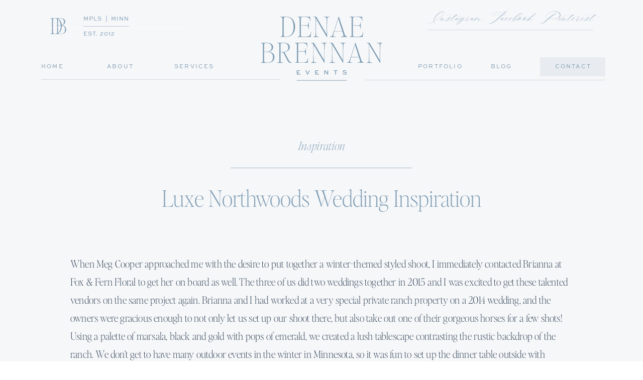

--- FILE ---
content_type: text/html; charset=UTF-8
request_url: https://denaebrennan.com/luxe-northwoods-wedding-inspiration/
body_size: 22389
content:
<!DOCTYPE html>
<html lang="en-US" class="d">
<head>
<link rel="stylesheet" type="text/css" href="//lib.showit.co/engine/2.6.1/showit.css" />
<meta name='robots' content='index, follow, max-image-preview:large, max-snippet:-1, max-video-preview:-1' />

	<!-- This site is optimized with the Yoast SEO plugin v22.1 - https://yoast.com/wordpress/plugins/seo/ -->
	<title>luxe northwoods wedding inspiration | Denae Brennan Events</title>
	<link rel="canonical" href="https://denaebrennan.com/luxe-northwoods-wedding-inspiration/" />
	<meta property="og:locale" content="en_US" />
	<meta property="og:type" content="article" />
	<meta property="og:title" content="luxe northwoods wedding inspiration | Denae Brennan Events" />
	<meta property="og:description" content="When Meg Cooper approached me with the desire to put together a winter-themed styled shoot, I immediately contacted Brianna at Fox &amp; Fern Floral to get her on board as well. The three of us did two weddings together in 2015 and I was excited to get these talented vendors on the same project again.&nbsp;Brianna and I had worked at a very special private ranch property on a 2014 wedding, and the owners were gracious enough to not only let us set up our shoot there, but also take out one of their gorgeous horses for a few shots!" />
	<meta property="og:url" content="https://denaebrennan.com/luxe-northwoods-wedding-inspiration/" />
	<meta property="og:site_name" content="Denae Brennan Events" />
	<meta property="article:publisher" content="https://www.facebook.com/DenaeBrennanEvents" />
	<meta property="article:published_time" content="2016-03-18T19:52:15+00:00" />
	<meta property="article:modified_time" content="2022-11-30T20:36:53+00:00" />
	<meta property="og:image" content="https://denaebrennan.com/wp-content/uploads/2016/03/MegCooperPhotography-73.jpg" />
	<meta property="og:image:width" content="1024" />
	<meta property="og:image:height" content="683" />
	<meta property="og:image:type" content="image/jpeg" />
	<meta name="author" content="Denae Brennan" />
	<meta name="twitter:card" content="summary_large_image" />
	<meta name="twitter:label1" content="Written by" />
	<meta name="twitter:data1" content="Denae Brennan" />
	<meta name="twitter:label2" content="Est. reading time" />
	<meta name="twitter:data2" content="2 minutes" />
	<script type="application/ld+json" class="yoast-schema-graph">{"@context":"https://schema.org","@graph":[{"@type":"Article","@id":"https://denaebrennan.com/luxe-northwoods-wedding-inspiration/#article","isPartOf":{"@id":"https://denaebrennan.com/luxe-northwoods-wedding-inspiration/"},"author":{"name":"Denae Brennan","@id":"https://denaebrennan.com/#/schema/person/0696dc2bbf6acf7b6f8f16e305cffe45"},"headline":"luxe northwoods wedding inspiration","datePublished":"2016-03-18T19:52:15+00:00","dateModified":"2022-11-30T20:36:53+00:00","mainEntityOfPage":{"@id":"https://denaebrennan.com/luxe-northwoods-wedding-inspiration/"},"wordCount":383,"commentCount":0,"publisher":{"@id":"https://denaebrennan.com/#organization"},"image":{"@id":"https://denaebrennan.com/luxe-northwoods-wedding-inspiration/#primaryimage"},"thumbnailUrl":"https://i0.wp.com/denaebrennan.com/wp-content/uploads/2016/03/MegCooperPhotography-73.jpg?fit=1024%2C683&ssl=1","articleSection":["Inspiration"],"inLanguage":"en-US","potentialAction":[{"@type":"CommentAction","name":"Comment","target":["https://denaebrennan.com/luxe-northwoods-wedding-inspiration/#respond"]}]},{"@type":"WebPage","@id":"https://denaebrennan.com/luxe-northwoods-wedding-inspiration/","url":"https://denaebrennan.com/luxe-northwoods-wedding-inspiration/","name":"luxe northwoods wedding inspiration | Denae Brennan Events","isPartOf":{"@id":"https://denaebrennan.com/#website"},"primaryImageOfPage":{"@id":"https://denaebrennan.com/luxe-northwoods-wedding-inspiration/#primaryimage"},"image":{"@id":"https://denaebrennan.com/luxe-northwoods-wedding-inspiration/#primaryimage"},"thumbnailUrl":"https://i0.wp.com/denaebrennan.com/wp-content/uploads/2016/03/MegCooperPhotography-73.jpg?fit=1024%2C683&ssl=1","datePublished":"2016-03-18T19:52:15+00:00","dateModified":"2022-11-30T20:36:53+00:00","breadcrumb":{"@id":"https://denaebrennan.com/luxe-northwoods-wedding-inspiration/#breadcrumb"},"inLanguage":"en-US","potentialAction":[{"@type":"ReadAction","target":["https://denaebrennan.com/luxe-northwoods-wedding-inspiration/"]}]},{"@type":"ImageObject","inLanguage":"en-US","@id":"https://denaebrennan.com/luxe-northwoods-wedding-inspiration/#primaryimage","url":"https://i0.wp.com/denaebrennan.com/wp-content/uploads/2016/03/MegCooperPhotography-73.jpg?fit=1024%2C683&ssl=1","contentUrl":"https://i0.wp.com/denaebrennan.com/wp-content/uploads/2016/03/MegCooperPhotography-73.jpg?fit=1024%2C683&ssl=1","width":1024,"height":683,"caption":"exc-59c54ab287da8092bd75202a"},{"@type":"BreadcrumbList","@id":"https://denaebrennan.com/luxe-northwoods-wedding-inspiration/#breadcrumb","itemListElement":[{"@type":"ListItem","position":1,"name":"Home","item":"https://denaebrennan.com/"},{"@type":"ListItem","position":2,"name":"Blog","item":"https://denaebrennan.com/blog/"},{"@type":"ListItem","position":3,"name":"luxe northwoods wedding inspiration"}]},{"@type":"WebSite","@id":"https://denaebrennan.com/#website","url":"https://denaebrennan.com/","name":"Denae Brennan Events | Wedding Planner Minneapolis, Minnesota","description":"Full Service Wedding and Event Planning Firm in Minneapolis, Minnesota","publisher":{"@id":"https://denaebrennan.com/#organization"},"alternateName":"Denae Brennan Events","potentialAction":[{"@type":"SearchAction","target":{"@type":"EntryPoint","urlTemplate":"https://denaebrennan.com/?s={search_term_string}"},"query-input":"required name=search_term_string"}],"inLanguage":"en-US"},{"@type":"Organization","@id":"https://denaebrennan.com/#organization","name":"Denae Brennan Events | Wedding Planner Minneapolis, Minnesota","url":"https://denaebrennan.com/","logo":{"@type":"ImageObject","inLanguage":"en-US","@id":"https://denaebrennan.com/#/schema/logo/image/","url":"https://denaebrennan.com/wp-content/uploads/2023/11/Denae-Brennan-logo.png","contentUrl":"https://denaebrennan.com/wp-content/uploads/2023/11/Denae-Brennan-logo.png","width":500,"height":325,"caption":"Denae Brennan Events | Wedding Planner Minneapolis, Minnesota"},"image":{"@id":"https://denaebrennan.com/#/schema/logo/image/"},"sameAs":["https://www.facebook.com/DenaeBrennanEvents","https://www.instagram.com/denaebrennan/","https://www.pinterest.com/denae_brennan_events/"]},{"@type":"Person","@id":"https://denaebrennan.com/#/schema/person/0696dc2bbf6acf7b6f8f16e305cffe45","name":"Denae Brennan","image":{"@type":"ImageObject","inLanguage":"en-US","@id":"https://denaebrennan.com/#/schema/person/image/","url":"https://secure.gravatar.com/avatar/7c84e004038b906670a8cbc3f2efa9cb4111e4fc8517005af5a929c1673520e2?s=96&d=mm&r=g","contentUrl":"https://secure.gravatar.com/avatar/7c84e004038b906670a8cbc3f2efa9cb4111e4fc8517005af5a929c1673520e2?s=96&d=mm&r=g","caption":"Denae Brennan"},"url":"https://denaebrennan.com/author/hellodenaebrennan-com/"}]}</script>
	<!-- / Yoast SEO plugin. -->


<link rel='dns-prefetch' href='//stats.wp.com' />
<link rel='dns-prefetch' href='//i0.wp.com' />
<link rel='dns-prefetch' href='//c0.wp.com' />
<link rel="alternate" type="application/rss+xml" title="Denae Brennan Events &raquo; Feed" href="https://denaebrennan.com/feed/" />
<link rel="alternate" type="application/rss+xml" title="Denae Brennan Events &raquo; Comments Feed" href="https://denaebrennan.com/comments/feed/" />
<link rel="alternate" type="application/rss+xml" title="Denae Brennan Events &raquo; luxe northwoods wedding inspiration Comments Feed" href="https://denaebrennan.com/luxe-northwoods-wedding-inspiration/feed/" />
<script type="text/javascript">
/* <![CDATA[ */
window._wpemojiSettings = {"baseUrl":"https:\/\/s.w.org\/images\/core\/emoji\/16.0.1\/72x72\/","ext":".png","svgUrl":"https:\/\/s.w.org\/images\/core\/emoji\/16.0.1\/svg\/","svgExt":".svg","source":{"concatemoji":"https:\/\/denaebrennan.com\/wp-includes\/js\/wp-emoji-release.min.js?ver=6.8.3"}};
/*! This file is auto-generated */
!function(s,n){var o,i,e;function c(e){try{var t={supportTests:e,timestamp:(new Date).valueOf()};sessionStorage.setItem(o,JSON.stringify(t))}catch(e){}}function p(e,t,n){e.clearRect(0,0,e.canvas.width,e.canvas.height),e.fillText(t,0,0);var t=new Uint32Array(e.getImageData(0,0,e.canvas.width,e.canvas.height).data),a=(e.clearRect(0,0,e.canvas.width,e.canvas.height),e.fillText(n,0,0),new Uint32Array(e.getImageData(0,0,e.canvas.width,e.canvas.height).data));return t.every(function(e,t){return e===a[t]})}function u(e,t){e.clearRect(0,0,e.canvas.width,e.canvas.height),e.fillText(t,0,0);for(var n=e.getImageData(16,16,1,1),a=0;a<n.data.length;a++)if(0!==n.data[a])return!1;return!0}function f(e,t,n,a){switch(t){case"flag":return n(e,"\ud83c\udff3\ufe0f\u200d\u26a7\ufe0f","\ud83c\udff3\ufe0f\u200b\u26a7\ufe0f")?!1:!n(e,"\ud83c\udde8\ud83c\uddf6","\ud83c\udde8\u200b\ud83c\uddf6")&&!n(e,"\ud83c\udff4\udb40\udc67\udb40\udc62\udb40\udc65\udb40\udc6e\udb40\udc67\udb40\udc7f","\ud83c\udff4\u200b\udb40\udc67\u200b\udb40\udc62\u200b\udb40\udc65\u200b\udb40\udc6e\u200b\udb40\udc67\u200b\udb40\udc7f");case"emoji":return!a(e,"\ud83e\udedf")}return!1}function g(e,t,n,a){var r="undefined"!=typeof WorkerGlobalScope&&self instanceof WorkerGlobalScope?new OffscreenCanvas(300,150):s.createElement("canvas"),o=r.getContext("2d",{willReadFrequently:!0}),i=(o.textBaseline="top",o.font="600 32px Arial",{});return e.forEach(function(e){i[e]=t(o,e,n,a)}),i}function t(e){var t=s.createElement("script");t.src=e,t.defer=!0,s.head.appendChild(t)}"undefined"!=typeof Promise&&(o="wpEmojiSettingsSupports",i=["flag","emoji"],n.supports={everything:!0,everythingExceptFlag:!0},e=new Promise(function(e){s.addEventListener("DOMContentLoaded",e,{once:!0})}),new Promise(function(t){var n=function(){try{var e=JSON.parse(sessionStorage.getItem(o));if("object"==typeof e&&"number"==typeof e.timestamp&&(new Date).valueOf()<e.timestamp+604800&&"object"==typeof e.supportTests)return e.supportTests}catch(e){}return null}();if(!n){if("undefined"!=typeof Worker&&"undefined"!=typeof OffscreenCanvas&&"undefined"!=typeof URL&&URL.createObjectURL&&"undefined"!=typeof Blob)try{var e="postMessage("+g.toString()+"("+[JSON.stringify(i),f.toString(),p.toString(),u.toString()].join(",")+"));",a=new Blob([e],{type:"text/javascript"}),r=new Worker(URL.createObjectURL(a),{name:"wpTestEmojiSupports"});return void(r.onmessage=function(e){c(n=e.data),r.terminate(),t(n)})}catch(e){}c(n=g(i,f,p,u))}t(n)}).then(function(e){for(var t in e)n.supports[t]=e[t],n.supports.everything=n.supports.everything&&n.supports[t],"flag"!==t&&(n.supports.everythingExceptFlag=n.supports.everythingExceptFlag&&n.supports[t]);n.supports.everythingExceptFlag=n.supports.everythingExceptFlag&&!n.supports.flag,n.DOMReady=!1,n.readyCallback=function(){n.DOMReady=!0}}).then(function(){return e}).then(function(){var e;n.supports.everything||(n.readyCallback(),(e=n.source||{}).concatemoji?t(e.concatemoji):e.wpemoji&&e.twemoji&&(t(e.twemoji),t(e.wpemoji)))}))}((window,document),window._wpemojiSettings);
/* ]]> */
</script>
<style id='wp-emoji-styles-inline-css' type='text/css'>

	img.wp-smiley, img.emoji {
		display: inline !important;
		border: none !important;
		box-shadow: none !important;
		height: 1em !important;
		width: 1em !important;
		margin: 0 0.07em !important;
		vertical-align: -0.1em !important;
		background: none !important;
		padding: 0 !important;
	}
</style>
<link rel='stylesheet' id='wp-block-library-css' href='https://c0.wp.com/c/6.8.3/wp-includes/css/dist/block-library/style.min.css' type='text/css' media='all' />
<style id='wp-block-library-inline-css' type='text/css'>
.has-text-align-justify{text-align:justify;}
</style>
<style id='classic-theme-styles-inline-css' type='text/css'>
/*! This file is auto-generated */
.wp-block-button__link{color:#fff;background-color:#32373c;border-radius:9999px;box-shadow:none;text-decoration:none;padding:calc(.667em + 2px) calc(1.333em + 2px);font-size:1.125em}.wp-block-file__button{background:#32373c;color:#fff;text-decoration:none}
</style>
<link rel='stylesheet' id='mediaelement-css' href='https://c0.wp.com/c/6.8.3/wp-includes/js/mediaelement/mediaelementplayer-legacy.min.css' type='text/css' media='all' />
<link rel='stylesheet' id='wp-mediaelement-css' href='https://c0.wp.com/c/6.8.3/wp-includes/js/mediaelement/wp-mediaelement.min.css' type='text/css' media='all' />
<style id='jetpack-sharing-buttons-style-inline-css' type='text/css'>
.jetpack-sharing-buttons__services-list{display:flex;flex-direction:row;flex-wrap:wrap;gap:0;list-style-type:none;margin:5px;padding:0}.jetpack-sharing-buttons__services-list.has-small-icon-size{font-size:12px}.jetpack-sharing-buttons__services-list.has-normal-icon-size{font-size:16px}.jetpack-sharing-buttons__services-list.has-large-icon-size{font-size:24px}.jetpack-sharing-buttons__services-list.has-huge-icon-size{font-size:36px}@media print{.jetpack-sharing-buttons__services-list{display:none!important}}ul.jetpack-sharing-buttons__services-list.has-background{padding:1.25em 2.375em}
</style>
<style id='global-styles-inline-css' type='text/css'>
:root{--wp--preset--aspect-ratio--square: 1;--wp--preset--aspect-ratio--4-3: 4/3;--wp--preset--aspect-ratio--3-4: 3/4;--wp--preset--aspect-ratio--3-2: 3/2;--wp--preset--aspect-ratio--2-3: 2/3;--wp--preset--aspect-ratio--16-9: 16/9;--wp--preset--aspect-ratio--9-16: 9/16;--wp--preset--color--black: #000000;--wp--preset--color--cyan-bluish-gray: #abb8c3;--wp--preset--color--white: #ffffff;--wp--preset--color--pale-pink: #f78da7;--wp--preset--color--vivid-red: #cf2e2e;--wp--preset--color--luminous-vivid-orange: #ff6900;--wp--preset--color--luminous-vivid-amber: #fcb900;--wp--preset--color--light-green-cyan: #7bdcb5;--wp--preset--color--vivid-green-cyan: #00d084;--wp--preset--color--pale-cyan-blue: #8ed1fc;--wp--preset--color--vivid-cyan-blue: #0693e3;--wp--preset--color--vivid-purple: #9b51e0;--wp--preset--gradient--vivid-cyan-blue-to-vivid-purple: linear-gradient(135deg,rgba(6,147,227,1) 0%,rgb(155,81,224) 100%);--wp--preset--gradient--light-green-cyan-to-vivid-green-cyan: linear-gradient(135deg,rgb(122,220,180) 0%,rgb(0,208,130) 100%);--wp--preset--gradient--luminous-vivid-amber-to-luminous-vivid-orange: linear-gradient(135deg,rgba(252,185,0,1) 0%,rgba(255,105,0,1) 100%);--wp--preset--gradient--luminous-vivid-orange-to-vivid-red: linear-gradient(135deg,rgba(255,105,0,1) 0%,rgb(207,46,46) 100%);--wp--preset--gradient--very-light-gray-to-cyan-bluish-gray: linear-gradient(135deg,rgb(238,238,238) 0%,rgb(169,184,195) 100%);--wp--preset--gradient--cool-to-warm-spectrum: linear-gradient(135deg,rgb(74,234,220) 0%,rgb(151,120,209) 20%,rgb(207,42,186) 40%,rgb(238,44,130) 60%,rgb(251,105,98) 80%,rgb(254,248,76) 100%);--wp--preset--gradient--blush-light-purple: linear-gradient(135deg,rgb(255,206,236) 0%,rgb(152,150,240) 100%);--wp--preset--gradient--blush-bordeaux: linear-gradient(135deg,rgb(254,205,165) 0%,rgb(254,45,45) 50%,rgb(107,0,62) 100%);--wp--preset--gradient--luminous-dusk: linear-gradient(135deg,rgb(255,203,112) 0%,rgb(199,81,192) 50%,rgb(65,88,208) 100%);--wp--preset--gradient--pale-ocean: linear-gradient(135deg,rgb(255,245,203) 0%,rgb(182,227,212) 50%,rgb(51,167,181) 100%);--wp--preset--gradient--electric-grass: linear-gradient(135deg,rgb(202,248,128) 0%,rgb(113,206,126) 100%);--wp--preset--gradient--midnight: linear-gradient(135deg,rgb(2,3,129) 0%,rgb(40,116,252) 100%);--wp--preset--font-size--small: 13px;--wp--preset--font-size--medium: 20px;--wp--preset--font-size--large: 36px;--wp--preset--font-size--x-large: 42px;--wp--preset--spacing--20: 0.44rem;--wp--preset--spacing--30: 0.67rem;--wp--preset--spacing--40: 1rem;--wp--preset--spacing--50: 1.5rem;--wp--preset--spacing--60: 2.25rem;--wp--preset--spacing--70: 3.38rem;--wp--preset--spacing--80: 5.06rem;--wp--preset--shadow--natural: 6px 6px 9px rgba(0, 0, 0, 0.2);--wp--preset--shadow--deep: 12px 12px 50px rgba(0, 0, 0, 0.4);--wp--preset--shadow--sharp: 6px 6px 0px rgba(0, 0, 0, 0.2);--wp--preset--shadow--outlined: 6px 6px 0px -3px rgba(255, 255, 255, 1), 6px 6px rgba(0, 0, 0, 1);--wp--preset--shadow--crisp: 6px 6px 0px rgba(0, 0, 0, 1);}:where(.is-layout-flex){gap: 0.5em;}:where(.is-layout-grid){gap: 0.5em;}body .is-layout-flex{display: flex;}.is-layout-flex{flex-wrap: wrap;align-items: center;}.is-layout-flex > :is(*, div){margin: 0;}body .is-layout-grid{display: grid;}.is-layout-grid > :is(*, div){margin: 0;}:where(.wp-block-columns.is-layout-flex){gap: 2em;}:where(.wp-block-columns.is-layout-grid){gap: 2em;}:where(.wp-block-post-template.is-layout-flex){gap: 1.25em;}:where(.wp-block-post-template.is-layout-grid){gap: 1.25em;}.has-black-color{color: var(--wp--preset--color--black) !important;}.has-cyan-bluish-gray-color{color: var(--wp--preset--color--cyan-bluish-gray) !important;}.has-white-color{color: var(--wp--preset--color--white) !important;}.has-pale-pink-color{color: var(--wp--preset--color--pale-pink) !important;}.has-vivid-red-color{color: var(--wp--preset--color--vivid-red) !important;}.has-luminous-vivid-orange-color{color: var(--wp--preset--color--luminous-vivid-orange) !important;}.has-luminous-vivid-amber-color{color: var(--wp--preset--color--luminous-vivid-amber) !important;}.has-light-green-cyan-color{color: var(--wp--preset--color--light-green-cyan) !important;}.has-vivid-green-cyan-color{color: var(--wp--preset--color--vivid-green-cyan) !important;}.has-pale-cyan-blue-color{color: var(--wp--preset--color--pale-cyan-blue) !important;}.has-vivid-cyan-blue-color{color: var(--wp--preset--color--vivid-cyan-blue) !important;}.has-vivid-purple-color{color: var(--wp--preset--color--vivid-purple) !important;}.has-black-background-color{background-color: var(--wp--preset--color--black) !important;}.has-cyan-bluish-gray-background-color{background-color: var(--wp--preset--color--cyan-bluish-gray) !important;}.has-white-background-color{background-color: var(--wp--preset--color--white) !important;}.has-pale-pink-background-color{background-color: var(--wp--preset--color--pale-pink) !important;}.has-vivid-red-background-color{background-color: var(--wp--preset--color--vivid-red) !important;}.has-luminous-vivid-orange-background-color{background-color: var(--wp--preset--color--luminous-vivid-orange) !important;}.has-luminous-vivid-amber-background-color{background-color: var(--wp--preset--color--luminous-vivid-amber) !important;}.has-light-green-cyan-background-color{background-color: var(--wp--preset--color--light-green-cyan) !important;}.has-vivid-green-cyan-background-color{background-color: var(--wp--preset--color--vivid-green-cyan) !important;}.has-pale-cyan-blue-background-color{background-color: var(--wp--preset--color--pale-cyan-blue) !important;}.has-vivid-cyan-blue-background-color{background-color: var(--wp--preset--color--vivid-cyan-blue) !important;}.has-vivid-purple-background-color{background-color: var(--wp--preset--color--vivid-purple) !important;}.has-black-border-color{border-color: var(--wp--preset--color--black) !important;}.has-cyan-bluish-gray-border-color{border-color: var(--wp--preset--color--cyan-bluish-gray) !important;}.has-white-border-color{border-color: var(--wp--preset--color--white) !important;}.has-pale-pink-border-color{border-color: var(--wp--preset--color--pale-pink) !important;}.has-vivid-red-border-color{border-color: var(--wp--preset--color--vivid-red) !important;}.has-luminous-vivid-orange-border-color{border-color: var(--wp--preset--color--luminous-vivid-orange) !important;}.has-luminous-vivid-amber-border-color{border-color: var(--wp--preset--color--luminous-vivid-amber) !important;}.has-light-green-cyan-border-color{border-color: var(--wp--preset--color--light-green-cyan) !important;}.has-vivid-green-cyan-border-color{border-color: var(--wp--preset--color--vivid-green-cyan) !important;}.has-pale-cyan-blue-border-color{border-color: var(--wp--preset--color--pale-cyan-blue) !important;}.has-vivid-cyan-blue-border-color{border-color: var(--wp--preset--color--vivid-cyan-blue) !important;}.has-vivid-purple-border-color{border-color: var(--wp--preset--color--vivid-purple) !important;}.has-vivid-cyan-blue-to-vivid-purple-gradient-background{background: var(--wp--preset--gradient--vivid-cyan-blue-to-vivid-purple) !important;}.has-light-green-cyan-to-vivid-green-cyan-gradient-background{background: var(--wp--preset--gradient--light-green-cyan-to-vivid-green-cyan) !important;}.has-luminous-vivid-amber-to-luminous-vivid-orange-gradient-background{background: var(--wp--preset--gradient--luminous-vivid-amber-to-luminous-vivid-orange) !important;}.has-luminous-vivid-orange-to-vivid-red-gradient-background{background: var(--wp--preset--gradient--luminous-vivid-orange-to-vivid-red) !important;}.has-very-light-gray-to-cyan-bluish-gray-gradient-background{background: var(--wp--preset--gradient--very-light-gray-to-cyan-bluish-gray) !important;}.has-cool-to-warm-spectrum-gradient-background{background: var(--wp--preset--gradient--cool-to-warm-spectrum) !important;}.has-blush-light-purple-gradient-background{background: var(--wp--preset--gradient--blush-light-purple) !important;}.has-blush-bordeaux-gradient-background{background: var(--wp--preset--gradient--blush-bordeaux) !important;}.has-luminous-dusk-gradient-background{background: var(--wp--preset--gradient--luminous-dusk) !important;}.has-pale-ocean-gradient-background{background: var(--wp--preset--gradient--pale-ocean) !important;}.has-electric-grass-gradient-background{background: var(--wp--preset--gradient--electric-grass) !important;}.has-midnight-gradient-background{background: var(--wp--preset--gradient--midnight) !important;}.has-small-font-size{font-size: var(--wp--preset--font-size--small) !important;}.has-medium-font-size{font-size: var(--wp--preset--font-size--medium) !important;}.has-large-font-size{font-size: var(--wp--preset--font-size--large) !important;}.has-x-large-font-size{font-size: var(--wp--preset--font-size--x-large) !important;}
:where(.wp-block-post-template.is-layout-flex){gap: 1.25em;}:where(.wp-block-post-template.is-layout-grid){gap: 1.25em;}
:where(.wp-block-columns.is-layout-flex){gap: 2em;}:where(.wp-block-columns.is-layout-grid){gap: 2em;}
:root :where(.wp-block-pullquote){font-size: 1.5em;line-height: 1.6;}
</style>
<link rel='stylesheet' id='pub-style-css' href='https://denaebrennan.com/wp-content/themes/showit/pubs/a4nirvovtakqbalxezzssa/20251121005050Svpkk9n/assets/pub.css?ver=1763686256' type='text/css' media='all' />
<link rel='stylesheet' id='jetpack_css-css' href='https://c0.wp.com/p/jetpack/13.1.3/css/jetpack.css' type='text/css' media='all' />
<script type="text/javascript" id="jetpack_related-posts-js-extra">
/* <![CDATA[ */
var related_posts_js_options = {"post_heading":"h4"};
/* ]]> */
</script>
<script type="text/javascript" src="https://c0.wp.com/p/jetpack/13.1.3/_inc/build/related-posts/related-posts.min.js" id="jetpack_related-posts-js"></script>
<script type="text/javascript" src="https://c0.wp.com/c/6.8.3/wp-includes/js/jquery/jquery.min.js" id="jquery-core-js"></script>
<script type="text/javascript" id="jquery-core-js-after">
/* <![CDATA[ */
$ = jQuery;
/* ]]> */
</script>
<script type="text/javascript" src="https://denaebrennan.com/wp-content/themes/showit/pubs/a4nirvovtakqbalxezzssa/20251121005050Svpkk9n/assets/pub.js?ver=1763686256" id="pub-script-js"></script>
<link rel="https://api.w.org/" href="https://denaebrennan.com/wp-json/" /><link rel="alternate" title="JSON" type="application/json" href="https://denaebrennan.com/wp-json/wp/v2/posts/187" /><link rel="EditURI" type="application/rsd+xml" title="RSD" href="https://denaebrennan.com/xmlrpc.php?rsd" />
<link rel='shortlink' href='https://denaebrennan.com/?p=187' />
<link rel="alternate" title="oEmbed (JSON)" type="application/json+oembed" href="https://denaebrennan.com/wp-json/oembed/1.0/embed?url=https%3A%2F%2Fdenaebrennan.com%2Fluxe-northwoods-wedding-inspiration%2F" />
<link rel="alternate" title="oEmbed (XML)" type="text/xml+oembed" href="https://denaebrennan.com/wp-json/oembed/1.0/embed?url=https%3A%2F%2Fdenaebrennan.com%2Fluxe-northwoods-wedding-inspiration%2F&#038;format=xml" />
	<style>img#wpstats{display:none}</style>
		
<meta charset="UTF-8" />
<meta name="viewport" content="width=device-width, initial-scale=1" />
<link rel="icon" type="image/png" href="//static.showit.co/200/i03w8Du2QW2TSsE4Gu5EpQ/169756/favicon.png" />
<link rel="preconnect" href="https://static.showit.co" />


<style>
@font-face{font-family:Sweet Sans Pro Regular;src:url('//static.showit.co/file/loqsriu0RIOne2CFu77rEw/169756/sweetsansproregular.woff');}
@font-face{font-family:Slight;src:url('//static.showit.co/file/2obyZ1ySRCe2DoUWLpcwcg/169756/slight-regular_2.woff');}
@font-face{font-family:Editors Note Thin Italic;src:url('//static.showit.co/file/tMrJHdOyQ3CwnvZLLNzxJA/169756/editor_snote-thinitalic.woff');}
@font-face{font-family:Editors Note Thin;src:url('//static.showit.co/file/Ic5XO9YpQpmvV9B70udfEA/169756/editor_snote-thin.woff');}
</style>
<script id="init_data" type="application/json">
{"mobile":{"w":320,"bgMediaType":"none","bgFillType":"color","bgColor":"colors-7"},"desktop":{"w":1200,"bgColor":"colors-7","bgMediaType":"none","bgFillType":"color"},"sid":"a4nirvovtakqbalxezzssa","break":768,"assetURL":"//static.showit.co","contactFormId":"169756/300830","cfAction":"aHR0cHM6Ly9jbGllbnRzZXJ2aWNlLnNob3dpdC5jby9jb250YWN0Zm9ybQ==","sgAction":"aHR0cHM6Ly9jbGllbnRzZXJ2aWNlLnNob3dpdC5jby9zb2NpYWxncmlk","blockData":[{"slug":"menu","visible":"a","states":[],"d":{"h":201,"w":1200,"bgFillType":"color","bgColor":"colors-7","bgMediaType":"none"},"m":{"h":132,"w":320,"bgFillType":"color","bgColor":"colors-7","bgMediaType":"none"}},{"slug":"hero","visible":"a","states":[],"d":{"h":1,"w":1200,"bgFillType":"color","bgColor":"colors-2:20","bgMediaType":"none"},"m":{"h":1,"w":320,"bgFillType":"color","bgColor":"colors-2:20","bgMediaType":"none"}},{"slug":"post-title","visible":"a","states":[],"d":{"h":245,"w":1200,"bgFillType":"color","bgColor":"colors-2:20","bgMediaType":"none"},"m":{"h":200,"w":320,"bgFillType":"color","bgColor":"colors-2:20","bgMediaType":"none"}},{"slug":"content","visible":"a","states":[],"d":{"h":343,"w":1200,"nature":"dH","bgFillType":"color","bgColor":"colors-2:20","bgMediaType":"none"},"m":{"h":553,"w":320,"nature":"dH","bgFillType":"color","bgColor":"colors-2:20","bgMediaType":"none"}},{"slug":"featured","visible":"d","states":[{"d":{"bgFillType":"color","bgColor":"#000000:0","bgMediaType":"none"},"m":{"bgFillType":"color","bgColor":"#000000:0","bgMediaType":"none"},"slug":"view-1"},{"d":{"bgFillType":"color","bgColor":"#000000:0","bgMediaType":"none"},"m":{"bgFillType":"color","bgColor":"#000000:0","bgMediaType":"none"},"slug":"view-2"},{"d":{"bgFillType":"color","bgColor":"#000000:0","bgMediaType":"none"},"m":{"bgFillType":"color","bgColor":"#000000:0","bgMediaType":"none"},"slug":"view-3"}],"d":{"h":728,"w":1200,"bgFillType":"color","bgColor":"colors-1","bgMediaType":"image","bgImage":{"key":"2Gs1dWz9T4aC_08CgdhBtw/169756/denae_brennan_events_minneapolis_st_paul_twin_cities_wedding_planner_designer_planning_design_luxury_boutique_full_service_experience14.jpg","aspect_ratio":1.5,"title":"Denae Brennan Events Minneapolis St. Paul Twin Cities Wedding Planner Designer Planning Design Luxury Boutique Full Service Experience14","type":"asset"},"bgOpacity":20,"bgPos":"cm","bgScale":"cover","bgScroll":"f"},"m":{"h":1444,"w":320,"bgFillType":"color","bgColor":"colors-1:70","bgMediaType":"none"},"wpPostLookup":true,"stateTrans":[{},{},{}]},{"slug":"footer","visible":"a","states":[],"d":{"h":713,"w":1200,"bgFillType":"color","bgColor":"colors-1:35","bgMediaType":"none"},"m":{"h":1035,"w":320,"bgFillType":"color","bgColor":"colors-1:35","bgMediaType":"none"}},{"slug":"footer-pattern","visible":"a","states":[],"d":{"h":108,"w":1200,"bgFillType":"color","bgColor":"colors-7","bgMediaType":"none"},"m":{"h":75,"w":320,"bgFillType":"color","bgColor":"colors-7","bgMediaType":"none"}},{"slug":"site-credit","visible":"a","states":[],"d":{"h":131,"w":1200,"bgFillType":"color","bgColor":"colors-7","bgMediaType":"none"},"m":{"h":135,"w":320,"bgFillType":"color","bgColor":"colors-7","bgMediaType":"none"}},{"slug":"mobile-nav","visible":"m","states":[],"d":{"h":400,"w":1200,"bgFillType":"color","bgColor":"#FFFFFF","bgMediaType":"none"},"m":{"h":657,"w":320,"locking":{"side":"t","offset":0},"nature":"wH","bgFillType":"color","bgColor":"colors-7","bgMediaType":"none"}}],"elementData":[{"type":"simple","visible":"a","id":"menu_0","blockId":"menu","m":{"x":-3,"y":0,"w":323,"h":293,"a":0},"d":{"x":0,"y":-6,"w":1200,"h":207,"a":0,"lockH":"s"}},{"type":"simple","visible":"a","id":"menu_1","blockId":"menu","m":{"x":0,"y":0,"w":320,"h":132,"a":0},"d":{"x":0,"y":-7,"w":1200,"h":208,"a":0,"lockH":"s"}},{"type":"svg","visible":"a","id":"menu_2","blockId":"menu","m":{"x":78,"y":18,"w":165,"h":104,"a":0},"d":{"x":478,"y":32,"w":245,"h":148,"a":0},"c":{"key":"nbKGrUDARSKe-ucyYxvgsg/169756/denae_brennan_events_minneapolis_st_paul_twin_cities_wedding_planner_designer_planning_design_luxury_boutique_full_service_experience47.svg","aspect_ratio":1.65333}},{"type":"simple","visible":"a","id":"menu_3","blockId":"menu","m":{"x":112,"y":111,"w":93,"h":13,"a":0},"d":{"x":484,"y":167,"w":232,"h":26,"a":0}},{"type":"svg","visible":"d","id":"menu_4","blockId":"menu","m":{"x":100,"y":577,"w":32,"h":30,"a":0},"d":{"x":100,"y":34,"w":32,"h":36,"a":0,"lockH":"l"},"c":{"key":"MKTkEbU_Qs6xhgNN4Lv0cg/169756/denae_brennan_events_minneapolis_st_paul_twin_cities_wedding_planner_designer_planning_design_luxury_boutique_full_service_experience41.svg","aspect_ratio":1.00667}},{"type":"text","visible":"d","id":"menu_5","blockId":"menu","m":{"x":141,"y":573,"w":80,"h":11,"a":0},"d":{"x":166,"y":32,"w":234,"h":12,"a":0,"lockH":"l"}},{"type":"line","visible":"d","id":"menu_6","blockId":"menu","m":{"x":141,"y":591,"w":79,"a":0},"d":{"x":166,"y":52,"w":91,"h":1,"a":0,"lockH":"l"}},{"type":"text","visible":"d","id":"menu_7","blockId":"menu","m":{"x":141,"y":600,"w":65,"h":11,"a":0},"d":{"x":166,"y":62,"w":234,"h":12,"a":0,"lockH":"l"}},{"type":"simple","visible":"a","id":"menu_8","blockId":"menu","m":{"x":109,"y":111,"w":100,"h":13,"a":0},"d":{"x":484,"y":167,"w":232,"h":26,"a":0}},{"type":"text","visible":"d","id":"menu_9","blockId":"menu","m":{"x":24,"y":484,"w":85,"h":21,"a":0},"d":{"x":772,"y":24,"w":106,"h":25,"a":0,"lockH":"r"}},{"type":"text","visible":"d","id":"menu_10","blockId":"menu","m":{"x":118,"y":484,"w":85,"h":21,"a":0},"d":{"x":893,"y":24,"w":102,"h":25,"a":0,"lockH":"r"}},{"type":"text","visible":"d","id":"menu_11","blockId":"menu","m":{"x":209,"y":484,"w":96,"h":21,"a":0},"d":{"x":995,"y":24,"w":125,"h":25,"a":0,"lockH":"r"}},{"type":"line","visible":"d","id":"menu_12","blockId":"menu","m":{"x":20,"y":534,"w":280,"a":0},"d":{"x":772,"y":59,"w":329,"h":1,"a":0,"lockH":"r"}},{"type":"text","visible":"d","id":"menu_13","blockId":"menu","m":{"x":143,"y":160,"w":40,"h":11,"a":0},"d":{"x":82,"y":127,"w":46,"h":12,"a":0,"lockH":"l"}},{"type":"text","visible":"d","id":"menu_14","blockId":"menu","m":{"x":127,"y":192,"w":71,"h":11,"a":0},"d":{"x":347,"y":127,"w":80,"h":12,"a":0,"lockH":"l"}},{"type":"text","visible":"d","id":"menu_15","blockId":"menu","m":{"x":128,"y":224,"w":70,"h":11,"a":0},"d":{"x":752,"y":127,"w":89,"h":12,"a":0,"lockH":"r"}},{"type":"text","visible":"d","id":"menu_16","blockId":"menu","m":{"x":139,"y":257,"w":47,"h":11,"a":0},"d":{"x":213,"y":127,"w":55,"h":12,"a":0,"lockH":"l"}},{"type":"text","visible":"d","id":"menu_17","blockId":"menu","m":{"x":117,"y":289,"w":91,"h":11,"a":0},"d":{"x":878,"y":127,"w":80,"h":12,"a":0,"lockH":"r"}},{"type":"simple","visible":"d","id":"menu_18","blockId":"menu","m":{"x":77,"y":366,"w":167,"h":40,"a":0},"d":{"x":1041,"y":68,"w":38,"h":130,"a":90,"lockH":"r"}},{"type":"text","visible":"d","id":"menu_19","blockId":"menu","m":{"x":134,"y":321,"w":58,"h":11,"a":0},"d":{"x":1023,"y":127,"w":74,"h":12,"a":0,"lockH":"r"}},{"type":"line","visible":"d","id":"menu_20","blockId":"menu","m":{"x":54,"y":772,"w":224,"a":0},"d":{"x":82,"y":158,"w":437,"h":1,"a":0,"lockH":"ls"}},{"type":"line","visible":"d","id":"menu_21","blockId":"menu","m":{"x":20,"y":446,"w":280,"a":0},"d":{"x":688,"y":159,"w":437,"h":1,"a":0,"lockH":"rs"}},{"type":"icon","visible":"m","id":"menu_22","blockId":"menu","m":{"x":282,"y":9,"w":27,"h":30,"a":0},"d":{"x":550,"y":764,"w":100,"h":100,"a":0},"pc":[{"type":"show","block":"mobile-nav"}]},{"type":"iframe","visible":"a","id":"menu_23","blockId":"menu","m":{"x":800,"y":20,"w":100,"h":2,"a":0},"d":{"x":10000,"y":60,"w":100,"h":10,"a":0}},{"type":"icon","visible":"d","id":"hero_8","blockId":"hero","m":{"x":210,"y":-1297,"w":32,"h":32,"a":0},"d":{"x":50,"y":-647,"w":18,"h":16,"a":0}},{"type":"text","visible":"d","id":"hero_9","blockId":"hero","m":{"x":95,"y":-1444,"w":141,"h":9,"a":0},"d":{"x":79,"y":-645,"w":261,"h":12,"a":0}},{"type":"line","visible":"d","id":"hero_10","blockId":"hero","m":{"x":20,"y":900,"w":224,"h":3,"a":0},"d":{"x":50,"y":-613,"w":287,"h":1,"a":0}},{"type":"text","visible":"d","id":"hero_11","blockId":"hero","m":{"x":48,"y":-1454,"w":43,"h":21,"a":0},"d":{"x":50,"y":-601,"w":68,"h":26,"a":0}},{"type":"text","visible":"d","id":"hero_12","blockId":"hero","m":{"x":95,"y":-1444,"w":141,"h":9,"a":0},"d":{"x":101,"y":-590,"w":236,"h":12,"a":0}},{"type":"line","visible":"d","id":"hero_13","blockId":"hero","m":{"x":8,"y":-1201,"w":280,"a":0},"d":{"x":50,"y":-553,"w":287,"h":1,"a":0}},{"type":"text","visible":"d","id":"hero_14","blockId":"hero","m":{"x":21,"y":-1392,"w":280,"h":148,"a":0},"d":{"x":50,"y":-538,"w":265,"h":204,"a":0}},{"type":"line","visible":"d","id":"hero_15","blockId":"hero","m":{"x":26,"y":-1045,"w":280,"a":0},"d":{"x":49,"y":-146,"w":287,"h":1,"a":0}},{"type":"text","visible":"a","id":"post-title_0","blockId":"post-title","m":{"x":20,"y":21,"w":280,"h":29,"a":0},"d":{"x":471,"y":75,"w":259,"h":34,"a":0}},{"type":"line","visible":"a","id":"post-title_1","blockId":"post-title","m":{"x":20,"y":64,"w":280,"a":0},"d":{"x":420,"y":132,"w":360,"h":1,"a":0}},{"type":"text","visible":"a","id":"post-title_2","blockId":"post-title","m":{"x":20,"y":84,"w":280,"h":95,"a":0},"d":{"x":191,"y":165,"w":818,"h":64,"a":0}},{"type":"text","visible":"a","id":"content_0","blockId":"content","m":{"x":20,"y":439,"w":280,"h":27,"a":0,"lockV":"b"},"d":{"x":100,"y":251,"w":428,"h":43,"a":0,"lockV":"b"}},{"type":"line","visible":"a","id":"content_1","blockId":"content","m":{"x":20,"y":477,"w":280,"a":0,"lockV":"b"},"d":{"x":581,"y":271,"w":40,"h":1,"a":90,"lockV":"b"}},{"type":"text","visible":"a","id":"content_2","blockId":"content","m":{"x":20,"y":494,"w":280,"h":27,"a":0,"lockV":"b"},"d":{"x":672,"y":251,"w":428,"h":43,"a":0,"lockV":"b"}},{"type":"text","visible":"a","id":"content_3","blockId":"content","m":{"x":21,"y":25,"w":280,"h":387,"a":0},"d":{"x":100,"y":60,"w":1000,"h":144,"a":0}},{"type":"line","visible":"d","id":"featured_0","blockId":"featured","m":{"x":20,"y":792,"w":280,"a":0},"d":{"x":128,"y":364,"w":537,"h":1,"a":90}},{"type":"line","visible":"d","id":"featured_1","blockId":"featured","m":{"x":20,"y":792,"w":280,"a":0},"d":{"x":536,"y":364,"w":537,"h":1,"a":90}},{"type":"graphic","visible":"a","id":"featured_view-1_0","blockId":"featured","m":{"x":20,"y":24,"w":280,"h":365,"a":0},"d":{"x":50,"y":96,"w":284,"h":428,"a":0},"c":{"key":"KuM5wI3eTM-QD-OMELkpGQ/169756/denae_brennan_events_minneapolis_st_paul_twin_cities_wedding_planner_designer_planning_design_luxury_boutique_full_service_experience3.jpg","aspect_ratio":0.66688}},{"type":"text","visible":"a","id":"featured_view-1_1","blockId":"featured","m":{"x":20,"y":399,"w":280,"h":32,"a":0},"d":{"x":50,"y":541,"w":283,"h":28,"a":0}},{"type":"text","visible":"a","id":"featured_view-1_2","blockId":"featured","m":{"x":20,"y":431,"w":280,"h":11,"a":0},"d":{"x":50,"y":575,"w":283,"h":35,"a":0}},{"type":"line","visible":"a","id":"featured_view-1_3","blockId":"featured","m":{"x":20,"y":458,"w":280,"a":0},"d":{"x":50,"y":632,"w":283,"h":1,"a":0}},{"type":"line","visible":"a","id":"featured_view-1_4","blockId":"featured","m":{"x":20,"y":458,"w":280,"a":0},"d":{"x":50,"y":632,"w":283,"h":1,"a":0}},{"type":"graphic","visible":"a","id":"featured_view-2_0","blockId":"featured","m":{"x":20,"y":494,"w":280,"h":365,"a":0},"d":{"x":458,"y":96,"w":284,"h":428,"a":0},"c":{"key":"mF2JqAA6Q7upNM60TtfVTg/169756/denae_brennan_events_minneapolis_st_paul_twin_cities_wedding_planner_designer_planning_design_luxury_boutique_full_service_experience8.jpg","aspect_ratio":0.66688}},{"type":"text","visible":"a","id":"featured_view-2_1","blockId":"featured","m":{"x":20,"y":869,"w":280,"h":32,"a":0},"d":{"x":458,"y":541,"w":283,"h":34,"a":0}},{"type":"text","visible":"a","id":"featured_view-2_2","blockId":"featured","m":{"x":20,"y":901,"w":280,"h":11,"a":0},"d":{"x":458,"y":575,"w":283,"h":35,"a":0}},{"type":"line","visible":"a","id":"featured_view-2_3","blockId":"featured","m":{"x":20,"y":928,"w":280,"a":0},"d":{"x":458,"y":632,"w":283,"h":1,"a":0}},{"type":"line","visible":"a","id":"featured_view-2_4","blockId":"featured","m":{"x":20,"y":928,"w":280,"a":0},"d":{"x":458,"y":632,"w":283,"h":1,"a":0}},{"type":"graphic","visible":"a","id":"featured_view-3_0","blockId":"featured","m":{"x":20,"y":973,"w":280,"h":365,"a":0},"d":{"x":867,"y":96,"w":284,"h":428,"a":0},"c":{"key":"os1kL8x1RlGtR5JUOvPQww/169756/denae_brennan_events_minneapolis_st_paul_twin_cities_wedding_planner_designer_planning_design_luxury_boutique_full_service_experience10.jpg","aspect_ratio":0.81594}},{"type":"text","visible":"a","id":"featured_view-3_1","blockId":"featured","m":{"x":20,"y":1348,"w":280,"h":27,"a":0},"d":{"x":867,"y":541,"w":283,"h":34,"a":0}},{"type":"text","visible":"a","id":"featured_view-3_2","blockId":"featured","m":{"x":20,"y":1380,"w":280,"h":11,"a":0},"d":{"x":867,"y":575,"w":283,"h":35,"a":0}},{"type":"line","visible":"a","id":"featured_view-3_3","blockId":"featured","m":{"x":20,"y":1407,"w":280,"a":0},"d":{"x":865,"y":632,"w":283,"h":1,"a":0}},{"type":"line","visible":"a","id":"featured_view-3_4","blockId":"featured","m":{"x":20,"y":1407,"w":280,"a":0},"d":{"x":867,"y":632,"w":283,"h":1,"a":0}},{"type":"svg","visible":"a","id":"footer_0","blockId":"footer","m":{"x":90,"y":30,"w":141,"h":49,"a":0},"d":{"x":100,"y":45,"w":180,"h":68,"a":0},"c":{"key":"lJ1bw0BHRoOMgTxLeRSw7g/169756/denae_brennan_events_minneapolis_st_paul_twin_cities_wedding_planner_designer_planning_design_luxury_boutique_full_service_experience29.svg","aspect_ratio":3.94737}},{"type":"text","visible":"a","id":"footer_1","blockId":"footer","m":{"x":20,"y":103,"w":280,"h":128,"a":0},"d":{"x":338,"y":48,"w":762,"h":67,"a":0}},{"type":"line","visible":"a","id":"footer_2","blockId":"footer","m":{"x":20,"y":260,"w":280,"a":0},"d":{"x":100,"y":153,"w":643,"h":1,"a":0}},{"type":"text","visible":"a","id":"footer_3","blockId":"footer","m":{"x":24,"y":295,"w":85,"h":21,"a":0},"d":{"x":764,"y":140,"w":108,"h":25,"a":0}},{"type":"text","visible":"a","id":"footer_4","blockId":"footer","m":{"x":118,"y":295,"w":85,"h":21,"a":0},"d":{"x":887,"y":140,"w":97,"h":25,"a":0}},{"type":"text","visible":"a","id":"footer_5","blockId":"footer","m":{"x":209,"y":292,"w":96,"h":21,"a":0},"d":{"x":995,"y":140,"w":117,"h":25,"a":0}},{"type":"graphic","visible":"a","id":"footer_6","blockId":"footer","m":{"x":16,"y":342,"w":140,"h":140,"a":0},"d":{"x":100,"y":203,"w":222,"h":222,"a":0},"c":{"key":"Ik0rRO8ySUetqDeeCKODJg/169756/denae_brennan_events_minneapolis_st_paul_twin_cities_wedding_planner_designer_planning_design_luxury_boutique_full_service_experience11.jpg","aspect_ratio":1.49927}},{"type":"graphic","visible":"a","id":"footer_7","blockId":"footer","m":{"x":165,"y":342,"w":140,"h":140,"a":0},"d":{"x":359,"y":203,"w":222,"h":222,"a":0},"c":{"key":"VV8L82k1RZe-1SN6IhGi9g/169756/denae_brennan_events_minneapolis_st_paul_twin_cities_wedding_planner_designer_planning_design_luxury_boutique_full_service_experience6.jpg","aspect_ratio":0.6666}},{"type":"graphic","visible":"a","id":"footer_8","blockId":"footer","m":{"x":16,"y":491,"w":140,"h":140,"a":0},"d":{"x":619,"y":203,"w":222,"h":222,"a":0},"c":{"key":"U-bEhRemR3-zKI-sKN3fEA/169756/denae_brennan_events_minneapolis_st_paul_twin_cities_wedding_planner_designer_planning_design_luxury_boutique_full_service_experience1.jpg","aspect_ratio":0.71438}},{"type":"graphic","visible":"a","id":"footer_9","blockId":"footer","m":{"x":165,"y":491,"w":140,"h":140,"a":0},"d":{"x":878,"y":203,"w":222,"h":222,"a":0},"c":{"key":"1m5QW8x-SIaBxf83rzp-Dw/169756/denae_brennan_events_minneapolis_st_paul_wedding_planner_luxury_wedding_designer.jpg","aspect_ratio":1.49953}},{"type":"line","visible":"a","id":"footer_10","blockId":"footer","m":{"x":20,"y":657,"w":280,"a":0},"d":{"x":100,"y":464,"w":1000,"h":1,"a":0}},{"type":"text","visible":"a","id":"footer_11","blockId":"footer","m":{"x":97,"y":692,"w":126,"h":11,"a":0},"d":{"x":150,"y":490,"w":46,"h":12,"a":0}},{"type":"text","visible":"a","id":"footer_12","blockId":"footer","m":{"x":97,"y":762,"w":126,"h":11,"a":0},"d":{"x":359,"y":490,"w":80,"h":12,"a":0}},{"type":"text","visible":"a","id":"footer_13","blockId":"footer","m":{"x":97,"y":796,"w":126,"h":11,"a":0},"d":{"x":493,"y":490,"w":89,"h":12,"a":0}},{"type":"text","visible":"a","id":"footer_14","blockId":"footer","m":{"x":97,"y":727,"w":126,"h":11,"a":0},"d":{"x":250,"y":490,"w":55,"h":12,"a":0}},{"type":"text","visible":"a","id":"footer_15","blockId":"footer","m":{"x":97,"y":831,"w":126,"h":11,"a":0},"d":{"x":635,"y":490,"w":73,"h":12,"a":0}},{"type":"text","visible":"a","id":"footer_16","blockId":"footer","m":{"x":97,"y":866,"w":126,"h":11,"a":0},"d":{"x":758,"y":490,"w":70,"h":12,"a":0}},{"type":"line","visible":"a","id":"footer_17","blockId":"footer","m":{"x":20,"y":907,"w":280,"a":0},"d":{"x":100,"y":526,"w":1000,"h":1,"a":0}},{"type":"svg","visible":"a","id":"footer_18","blockId":"footer","m":{"x":22,"y":940,"w":276,"h":63,"a":0},"d":{"x":404,"y":573,"w":393,"h":89,"a":0},"c":{"key":"uUrJVIehRiWBtJ0J_ihNJQ/169756/denae_brennan_events_minneapolis_st_paul_twin_cities_wedding_planner_designer_planning_design_luxury_boutique_full_service_experience23.svg","aspect_ratio":4.41176}},{"type":"simple","visible":"d","id":"footer_19","blockId":"footer","m":{"x":77,"y":366,"w":167,"h":40,"a":0},"d":{"x":946,"y":412,"w":40,"h":167,"a":90}},{"type":"text","visible":"d","id":"footer_20","blockId":"footer","m":{"x":112,"y":381,"w":97,"h":11,"a":0},"d":{"x":905,"y":490,"w":122,"h":12,"a":360}},{"type":"svg","visible":"a","id":"footer-pattern_0","blockId":"footer-pattern","m":{"x":0,"y":-2,"w":320,"h":195,"a":0},"d":{"x":-6,"y":-4,"w":370,"h":225,"a":0,"lockH":"l"},"c":{"key":"ErU-fss7RKG26QHakLoJ5Q/169756/denae_brennan_events_minneapolis_st_paul_twin_cities_wedding_planner_designer_planning_design_luxury_boutique_full_service_experience4.svg","aspect_ratio":1.64667}},{"type":"svg","visible":"d","id":"footer-pattern_1","blockId":"footer-pattern","m":{"x":48,"y":32,"w":224,"h":136,"a":0},"d":{"x":353,"y":-4,"w":370,"h":225,"a":0,"lockH":"l"},"c":{"key":"ErU-fss7RKG26QHakLoJ5Q/169756/denae_brennan_events_minneapolis_st_paul_twin_cities_wedding_planner_designer_planning_design_luxury_boutique_full_service_experience4.svg","aspect_ratio":1.64667}},{"type":"svg","visible":"d","id":"footer-pattern_2","blockId":"footer-pattern","m":{"x":48,"y":32,"w":224,"h":136,"a":0},"d":{"x":711,"y":-4,"w":370,"h":225,"a":0,"lockH":"l"},"c":{"key":"ErU-fss7RKG26QHakLoJ5Q/169756/denae_brennan_events_minneapolis_st_paul_twin_cities_wedding_planner_designer_planning_design_luxury_boutique_full_service_experience4.svg","aspect_ratio":1.64667}},{"type":"svg","visible":"d","id":"footer-pattern_3","blockId":"footer-pattern","m":{"x":48,"y":32,"w":224,"h":136,"a":0},"d":{"x":1070,"y":-4,"w":370,"h":225,"a":0,"lockH":"l"},"c":{"key":"ErU-fss7RKG26QHakLoJ5Q/169756/denae_brennan_events_minneapolis_st_paul_twin_cities_wedding_planner_designer_planning_design_luxury_boutique_full_service_experience4.svg","aspect_ratio":1.64667}},{"type":"svg","visible":"d","id":"footer-pattern_4","blockId":"footer-pattern","m":{"x":48,"y":32,"w":224,"h":136,"a":0},"d":{"x":1429,"y":-4,"w":370,"h":225,"a":0,"lockH":"l"},"c":{"key":"ErU-fss7RKG26QHakLoJ5Q/169756/denae_brennan_events_minneapolis_st_paul_twin_cities_wedding_planner_designer_planning_design_luxury_boutique_full_service_experience4.svg","aspect_ratio":1.64667}},{"type":"svg","visible":"d","id":"footer-pattern_5","blockId":"footer-pattern","m":{"x":48,"y":32,"w":224,"h":136,"a":0},"d":{"x":1788,"y":-4,"w":370,"h":225,"a":0,"lockH":"l"},"c":{"key":"ErU-fss7RKG26QHakLoJ5Q/169756/denae_brennan_events_minneapolis_st_paul_twin_cities_wedding_planner_designer_planning_design_luxury_boutique_full_service_experience4.svg","aspect_ratio":1.64667}},{"type":"svg","visible":"d","id":"footer-pattern_6","blockId":"footer-pattern","m":{"x":48,"y":32,"w":224,"h":136,"a":0},"d":{"x":2146,"y":-4,"w":370,"h":225,"a":0,"lockH":"l"},"c":{"key":"ErU-fss7RKG26QHakLoJ5Q/169756/denae_brennan_events_minneapolis_st_paul_twin_cities_wedding_planner_designer_planning_design_luxury_boutique_full_service_experience4.svg","aspect_ratio":1.64667}},{"type":"svg","visible":"d","id":"footer-pattern_7","blockId":"footer-pattern","m":{"x":160,"y":43,"w":224,"h":136,"a":0},"d":{"x":2505,"y":-4,"w":370,"h":225,"a":0,"lockH":"l"},"c":{"key":"ErU-fss7RKG26QHakLoJ5Q/169756/denae_brennan_events_minneapolis_st_paul_twin_cities_wedding_planner_designer_planning_design_luxury_boutique_full_service_experience4.svg","aspect_ratio":1.64667}},{"type":"text","visible":"a","id":"site-credit_0","blockId":"site-credit","m":{"x":65,"y":33,"w":191,"h":21,"a":0},"d":{"x":468,"y":39,"w":265,"h":25,"a":0}},{"type":"text","visible":"a","id":"site-credit_1","blockId":"site-credit","m":{"x":16,"y":61,"w":289,"h":42,"a":0},"d":{"x":190,"y":66,"w":821,"h":27,"a":0}},{"type":"simple","visible":"a","id":"mobile-nav_0","blockId":"mobile-nav","m":{"x":0,"y":0,"w":322,"h":657,"a":0,"lockV":"s"},"d":{"x":0,"y":0,"w":1200,"h":207,"a":0,"lockH":"s"}},{"type":"svg","visible":"a","id":"mobile-nav_1","blockId":"mobile-nav","m":{"x":72,"y":24,"w":176,"h":113,"a":0,"lockV":"t"},"d":{"x":478,"y":40,"w":245,"h":148,"a":0},"pc":[{"type":"hide","block":"mobile-nav"}],"c":{"key":"nbKGrUDARSKe-ucyYxvgsg/169756/denae_brennan_events_minneapolis_st_paul_twin_cities_wedding_planner_designer_planning_design_luxury_boutique_full_service_experience47.svg","aspect_ratio":1.65333}},{"type":"simple","visible":"a","id":"mobile-nav_2","blockId":"mobile-nav","m":{"x":108,"y":126,"w":99,"h":15,"a":0,"lockV":"t"},"d":{"x":484,"y":174,"w":232,"h":26,"a":0}},{"type":"svg","visible":"a","id":"mobile-nav_3","blockId":"mobile-nav","m":{"x":100,"y":585,"w":32,"h":30,"a":0,"lockV":"b"},"d":{"x":100,"y":42,"w":32,"h":36,"a":0,"lockH":"l"},"pc":[{"type":"hide","block":"mobile-nav"}],"c":{"key":"MKTkEbU_Qs6xhgNN4Lv0cg/169756/denae_brennan_events_minneapolis_st_paul_twin_cities_wedding_planner_designer_planning_design_luxury_boutique_full_service_experience41.svg","aspect_ratio":1.00667}},{"type":"text","visible":"a","id":"mobile-nav_4","blockId":"mobile-nav","m":{"x":141,"y":581,"w":96,"h":11,"a":0,"lockV":"b"},"d":{"x":166,"y":40,"w":234,"h":12,"a":0,"lockH":"l"}},{"type":"line","visible":"a","id":"mobile-nav_5","blockId":"mobile-nav","m":{"x":141,"y":599,"w":79,"a":0,"lockV":"b"},"d":{"x":166,"y":60,"w":91,"h":1,"a":0,"lockH":"l"}},{"type":"text","visible":"a","id":"mobile-nav_6","blockId":"mobile-nav","m":{"x":141,"y":608,"w":65,"h":11,"a":0,"lockV":"b"},"d":{"x":166,"y":70,"w":234,"h":12,"a":0,"lockH":"l"}},{"type":"simple","visible":"a","id":"mobile-nav_7","blockId":"mobile-nav","m":{"x":105,"y":126,"w":107,"h":15,"a":0,"lockV":"t"},"d":{"x":485,"y":175,"w":232,"h":26,"a":0}},{"type":"text","visible":"a","id":"mobile-nav_8","blockId":"mobile-nav","m":{"x":24,"y":492,"w":85,"h":21,"a":0},"d":{"x":772,"y":32,"w":76,"h":25,"a":0,"lockH":"r"},"pc":[{"type":"hide","block":"mobile-nav"}]},{"type":"text","visible":"a","id":"mobile-nav_9","blockId":"mobile-nav","m":{"x":118,"y":492,"w":85,"h":21,"a":0},"d":{"x":893,"y":32,"w":70,"h":25,"a":0,"lockH":"r"},"pc":[{"type":"hide","block":"mobile-nav"}]},{"type":"text","visible":"a","id":"mobile-nav_10","blockId":"mobile-nav","m":{"x":209,"y":492,"w":96,"h":21,"a":0},"d":{"x":995,"y":32,"w":66,"h":25,"a":0,"lockH":"r"},"pc":[{"type":"hide","block":"mobile-nav"}]},{"type":"line","visible":"a","id":"mobile-nav_11","blockId":"mobile-nav","m":{"x":20,"y":542,"w":280,"a":0},"d":{"x":772,"y":67,"w":329,"h":1,"a":0,"lockH":"r"}},{"type":"text","visible":"a","id":"mobile-nav_12","blockId":"mobile-nav","m":{"x":138,"y":168,"w":46,"h":11,"a":0},"d":{"x":100,"y":135,"w":46,"h":12,"a":0,"lockH":"l"},"pc":[{"type":"hide","block":"mobile-nav"}]},{"type":"text","visible":"a","id":"mobile-nav_13","blockId":"mobile-nav","m":{"x":120,"y":232,"w":82,"h":11,"a":0},"d":{"x":200,"y":135,"w":80,"h":12,"a":0,"lockH":"l"},"pc":[{"type":"hide","block":"mobile-nav"}]},{"type":"text","visible":"a","id":"mobile-nav_14","blockId":"mobile-nav","m":{"x":114,"y":265,"w":95,"h":11,"a":0},"d":{"x":334,"y":135,"w":89,"h":12,"a":0,"lockH":"l"},"pc":[{"type":"hide","block":"mobile-nav"}]},{"type":"text","visible":"a","id":"mobile-nav_15","blockId":"mobile-nav","m":{"x":132,"y":200,"w":58,"h":11,"a":0},"d":{"x":779,"y":135,"w":55,"h":12,"a":0,"lockH":"r"},"pc":[{"type":"hide","block":"mobile-nav"}]},{"type":"text","visible":"a","id":"mobile-nav_16","blockId":"mobile-nav","m":{"x":105,"y":297,"w":112,"h":11,"a":0},"d":{"x":878,"y":135,"w":113,"h":12,"a":0,"lockH":"r"},"pc":[{"type":"hide","block":"mobile-nav"}]},{"type":"text","visible":"a","id":"mobile-nav_17","blockId":"mobile-nav","m":{"x":127,"y":329,"w":69,"h":11,"a":0},"d":{"x":1035,"y":135,"w":66,"h":12,"a":0,"lockH":"r"},"pc":[{"type":"hide","block":"mobile-nav"}]},{"type":"line","visible":"a","id":"mobile-nav_18","blockId":"mobile-nav","m":{"x":20,"y":454,"w":280,"a":0},"d":{"x":688,"y":167,"w":413,"h":1,"a":0,"lockH":"rs"}},{"type":"simple","visible":"a","id":"mobile-nav_19","blockId":"mobile-nav","m":{"x":77,"y":374,"w":167,"h":40,"a":0},"d":{"x":1159,"y":-1,"w":40,"h":167,"a":0,"lockH":"r"},"pc":[{"type":"hide","block":"mobile-nav"}]},{"type":"text","visible":"a","id":"mobile-nav_20","blockId":"mobile-nav","m":{"x":98,"y":388,"w":125,"h":11,"a":0},"d":{"x":1119,"y":77,"w":122,"h":12,"a":270,"lockH":"r"},"pc":[{"type":"hide","block":"mobile-nav"}]},{"type":"icon","visible":"m","id":"mobile-nav_21","blockId":"mobile-nav","m":{"x":278,"y":19,"w":27,"h":30,"a":0,"lockV":"t"},"d":{"x":550,"y":764,"w":100,"h":100,"a":0},"pc":[{"type":"hide","block":"mobile-nav"}]}]}
</script>
<link
rel="stylesheet"
type="text/css"
href="https://cdnjs.cloudflare.com/ajax/libs/animate.css/3.4.0/animate.min.css"
/>


<script src="//lib.showit.co/engine/2.6.1/showit-lib.min.js"></script>
<script src="//lib.showit.co/engine/2.6.1/showit.min.js"></script>
<script>

function initPage(){

}
</script>

<style id="si-page-css">
html.m {background-color:rgba(255,255,255,1);}
html.d {background-color:rgba(255,255,255,1);}
.d .se:has(.st-primary) {border-radius:10px;box-shadow:none;opacity:1;overflow:hidden;}
.d .st-primary {padding:10px 14px 10px 14px;border-width:0px;border-color:rgba(37,56,77,1);background-color:rgba(0,0,0,1);background-image:none;border-radius:inherit;transition-duration:0.5s;}
.d .st-primary span {color:rgba(255,255,255,1);font-family:'Editors Note Thin Italic';font-weight:400;font-style:normal;font-size:20px;text-align:left;letter-spacing:0.04em;line-height:1.8;transition-duration:0.5s;}
.d .se:has(.st-primary:hover), .d .se:has(.trigger-child-hovers:hover .st-primary) {}
.d .st-primary.se-button:hover, .d .trigger-child-hovers:hover .st-primary.se-button {background-color:rgba(0,0,0,1);background-image:none;transition-property:background-color,background-image;}
.d .st-primary.se-button:hover span, .d .trigger-child-hovers:hover .st-primary.se-button span {}
.m .se:has(.st-primary) {border-radius:10px;box-shadow:none;opacity:1;overflow:hidden;}
.m .st-primary {padding:10px 14px 10px 14px;border-width:0px;border-color:rgba(37,56,77,1);background-color:rgba(0,0,0,1);background-image:none;border-radius:inherit;}
.m .st-primary span {color:rgba(37,56,77,1);font-family:'Editors Note Thin Italic';font-weight:400;font-style:normal;font-size:16px;text-align:center;letter-spacing:0.04em;line-height:1.8;}
.d .se:has(.st-secondary) {border-radius:10px;box-shadow:none;opacity:1;overflow:hidden;}
.d .st-secondary {padding:10px 14px 10px 14px;border-width:2px;border-color:rgba(0,0,0,1);background-color:rgba(0,0,0,0);background-image:none;border-radius:inherit;transition-duration:0.5s;}
.d .st-secondary span {color:rgba(0,0,0,1);font-family:'Editors Note Thin Italic';font-weight:400;font-style:normal;font-size:20px;text-align:left;letter-spacing:0.04em;line-height:1.8;transition-duration:0.5s;}
.d .se:has(.st-secondary:hover), .d .se:has(.trigger-child-hovers:hover .st-secondary) {}
.d .st-secondary.se-button:hover, .d .trigger-child-hovers:hover .st-secondary.se-button {border-color:rgba(0,0,0,0.7);background-color:rgba(0,0,0,0);background-image:none;transition-property:border-color,background-color,background-image;}
.d .st-secondary.se-button:hover span, .d .trigger-child-hovers:hover .st-secondary.se-button span {color:rgba(0,0,0,0.7);transition-property:color;}
.m .se:has(.st-secondary) {border-radius:10px;box-shadow:none;opacity:1;overflow:hidden;}
.m .st-secondary {padding:10px 14px 10px 14px;border-width:2px;border-color:rgba(0,0,0,1);background-color:rgba(0,0,0,0);background-image:none;border-radius:inherit;}
.m .st-secondary span {color:rgba(37,56,77,1);font-family:'Editors Note Thin Italic';font-weight:400;font-style:normal;font-size:16px;text-align:center;letter-spacing:0.04em;line-height:1.8;}
.d .st-d-title,.d .se-wpt h1 {color:rgba(129,159,181,1);line-height:1.2;letter-spacing:0em;font-size:55px;text-align:left;font-family:'Editors Note Thin';font-weight:400;font-style:normal;}
.d .se-wpt h1 {margin-bottom:30px;}
.d .st-d-title.se-rc a {text-decoration:none;color:rgba(129,159,181,1);}
.d .st-d-title.se-rc a:hover {text-decoration:none;color:rgba(129,159,181,1);opacity:0.8;}
.m .st-m-title,.m .se-wpt h1 {color:rgba(37,56,77,1);line-height:1.2;letter-spacing:0em;font-size:36px;text-align:center;font-family:'Editors Note Thin';font-weight:400;font-style:normal;}
.m .se-wpt h1 {margin-bottom:20px;}
.m .st-m-title.se-rc a {text-decoration:none;color:rgba(37,56,77,1);}
.m .st-m-title.se-rc a:hover {text-decoration:none;color:rgba(37,56,77,1);opacity:0.8;}
.d .st-d-heading,.d .se-wpt h2 {color:rgba(129,159,181,1);text-transform:uppercase;line-height:1.2;letter-spacing:0em;font-size:15px;text-align:left;font-family:'Sweet Sans Pro Regular';font-weight:400;font-style:normal;}
.d .se-wpt h2 {margin-bottom:24px;}
.d .st-d-heading.se-rc a {text-decoration:none;color:rgba(129,159,181,1);}
.d .st-d-heading.se-rc a:hover {text-decoration:none;color:rgba(129,159,181,1);opacity:0.8;}
.m .st-m-heading,.m .se-wpt h2 {color:rgba(129,159,181,1);line-height:1.2;letter-spacing:0em;font-size:18px;text-align:center;font-family:'Sweet Sans Pro Regular';font-weight:400;font-style:normal;}
.m .se-wpt h2 {margin-bottom:20px;}
.m .st-m-heading.se-rc a {text-decoration:none;color:rgba(129,159,181,1);}
.m .st-m-heading.se-rc a:hover {text-decoration:none;color:rgba(129,159,181,1);opacity:0.8;}
.d .st-d-subheading,.d .se-wpt h3 {color:rgba(129,159,181,1);line-height:1.8;letter-spacing:0.04em;font-size:20px;text-align:left;font-family:'Editors Note Thin Italic';font-weight:400;font-style:normal;}
.d .se-wpt h3 {margin-bottom:18px;}
.d .st-d-subheading.se-rc a {text-decoration:none;color:rgba(129,159,181,1);}
.d .st-d-subheading.se-rc a:hover {text-decoration:none;color:rgba(129,159,181,1);opacity:0.8;}
.m .st-m-subheading,.m .se-wpt h3 {color:rgba(37,56,77,1);line-height:1.8;letter-spacing:0.04em;font-size:16px;text-align:center;font-family:'Editors Note Thin Italic';font-weight:400;font-style:normal;}
.m .se-wpt h3 {margin-bottom:18px;}
.m .st-m-subheading.se-rc a {text-decoration:none;color:rgba(37,56,77,1);}
.m .st-m-subheading.se-rc a:hover {text-decoration:none;color:rgba(37,56,77,1);opacity:0.8;}
.d .st-d-paragraph {color:rgba(37,56,77,1);line-height:1.8;letter-spacing:0.01em;font-size:20px;text-align:left;font-family:'Editors Note Thin';font-weight:400;font-style:normal;}
.d .se-wpt p {margin-bottom:16px;}
.d .st-d-paragraph.se-rc a {text-decoration:none;color:rgba(37,56,77,1);}
.d .st-d-paragraph.se-rc a:hover {text-decoration:none;color:rgba(37,56,77,1);opacity:0.8;}
.m .st-m-paragraph {color:rgba(37,56,77,1);line-height:1.8;letter-spacing:0.01em;font-size:14px;text-align:center;font-family:'Editors Note Thin';font-weight:400;font-style:normal;}
.m .se-wpt p {margin-bottom:16px;}
.m .st-m-paragraph.se-rc a {text-decoration:none;color:rgba(37,56,77,1);}
.m .st-m-paragraph.se-rc a:hover {text-decoration:none;color:rgba(37,56,77,1);opacity:0.8;}
.m .sib-menu {height:132px;}
.d .sib-menu {height:201px;}
.m .sib-menu .ss-bg {background-color:rgba(255,255,255,1);}
.d .sib-menu .ss-bg {background-color:rgba(255,255,255,1);}
.d .sie-menu_0 {left:0px;top:-6px;width:1200px;height:207px;}
.m .sie-menu_0 {left:-3px;top:0px;width:323px;height:293px;}
.d .sie-menu_0 .se-simple:hover {}
.m .sie-menu_0 .se-simple:hover {}
.d .sie-menu_0 .se-simple {background-color:rgba(255,255,255,1);}
.m .sie-menu_0 .se-simple {background-color:rgba(255,255,255,1);}
.d .sie-menu_1 {left:0px;top:-7px;width:1200px;height:208px;}
.m .sie-menu_1 {left:0px;top:0px;width:320px;height:132px;}
.d .sie-menu_1 .se-simple:hover {}
.m .sie-menu_1 .se-simple:hover {}
.d .sie-menu_1 .se-simple {background-color:rgba(207,216,223,0.2);}
.m .sie-menu_1 .se-simple {background-color:rgba(207,216,223,0.2);}
.d .sie-menu_2 {left:478px;top:32px;width:245px;height:148px;}
.m .sie-menu_2 {left:78px;top:18px;width:165px;height:104px;}
.d .sie-menu_2 .se-img {background-repeat:no-repeat;background-position:50%;background-size:contain;border-radius:inherit;}
.m .sie-menu_2 .se-img {background-repeat:no-repeat;background-position:50%;background-size:contain;border-radius:inherit;}
.d .sie-menu_3 {left:484px;top:167px;width:232px;height:26px;}
.m .sie-menu_3 {left:112px;top:111px;width:93px;height:13px;}
.d .sie-menu_3 .se-simple:hover {}
.m .sie-menu_3 .se-simple:hover {}
.d .sie-menu_3 .se-simple {background-color:rgba(255,255,255,1);}
.m .sie-menu_3 .se-simple {background-color:rgba(255,255,255,1);}
.d .sie-menu_4 {left:100px;top:34px;width:32px;height:36px;}
.m .sie-menu_4 {left:100px;top:577px;width:32px;height:30px;display:none;}
.d .sie-menu_4 .se-img {background-repeat:no-repeat;background-position:50%;background-size:contain;border-radius:inherit;}
.m .sie-menu_4 .se-img {background-repeat:no-repeat;background-position:50%;background-size:contain;border-radius:inherit;}
.d .sie-menu_5 {left:166px;top:32px;width:234px;height:12px;}
.m .sie-menu_5 {left:141px;top:573px;width:80px;height:11px;display:none;}
.d .sie-menu_5-text {color:rgba(129,159,181,1);letter-spacing:0.1em;font-size:11px;}
.m .sie-menu_5-text {text-transform:uppercase;font-size:11px;text-align:left;}
.d .sie-menu_6 {left:166px;top:52px;width:91px;height:1px;}
.m .sie-menu_6 {left:141px;top:591px;width:79px;height:1px;display:none;}
.se-line {width:auto;height:auto;}
.sie-menu_6 svg {vertical-align:top;overflow:visible;pointer-events:none;box-sizing:content-box;}
.m .sie-menu_6 svg {stroke:rgba(207,216,223,1);transform:scaleX(1);padding:0.5px;height:1px;width:79px;}
.d .sie-menu_6 svg {stroke:rgba(129,159,181,0.55);transform:scaleX(1);padding:0.5px;height:1px;width:91px;}
.m .sie-menu_6 line {stroke-linecap:butt;stroke-width:1;stroke-dasharray:none;pointer-events:all;}
.d .sie-menu_6 line {stroke-linecap:butt;stroke-width:1;stroke-dasharray:none;pointer-events:all;}
.d .sie-menu_7 {left:166px;top:62px;width:234px;height:12px;}
.m .sie-menu_7 {left:141px;top:600px;width:65px;height:11px;display:none;}
.d .sie-menu_7-text {color:rgba(129,159,181,1);letter-spacing:0.1em;font-size:11px;}
.m .sie-menu_7-text {text-transform:uppercase;font-size:11px;text-align:left;}
.d .sie-menu_8 {left:484px;top:167px;width:232px;height:26px;}
.m .sie-menu_8 {left:109px;top:111px;width:100px;height:13px;}
.d .sie-menu_8 .se-simple:hover {}
.m .sie-menu_8 .se-simple:hover {}
.d .sie-menu_8 .se-simple {background-color:rgba(207,216,223,0.2);}
.m .sie-menu_8 .se-simple {background-color:rgba(207,216,223,0.2);}
.d .sie-menu_9 {left:772px;top:24px;width:106px;height:25px;}
.m .sie-menu_9 {left:24px;top:484px;width:85px;height:21px;display:none;}
.d .sie-menu_9-text {color:rgba(129,159,181,0.75);letter-spacing:0em;font-size:17px;font-family:'Slight';font-weight:400;font-style:normal;}
.m .sie-menu_9-text {color:rgba(129,159,181,0.75);font-size:13px;font-family:'Slight';font-weight:400;font-style:normal;}
.d .sie-menu_10 {left:893px;top:24px;width:102px;height:25px;}
.m .sie-menu_10 {left:118px;top:484px;width:85px;height:21px;display:none;}
.d .sie-menu_10-text {color:rgba(129,159,181,0.75);letter-spacing:0em;font-size:17px;font-family:'Slight';font-weight:400;font-style:normal;}
.m .sie-menu_10-text {color:rgba(129,159,181,0.75);font-size:13px;font-family:'Slight';font-weight:400;font-style:normal;}
.d .sie-menu_11 {left:995px;top:24px;width:125px;height:25px;}
.m .sie-menu_11 {left:209px;top:484px;width:96px;height:21px;display:none;}
.d .sie-menu_11-text {color:rgba(129,159,181,0.75);letter-spacing:0em;font-size:17px;font-family:'Slight';font-weight:400;font-style:normal;}
.m .sie-menu_11-text {color:rgba(129,159,181,0.75);font-size:13px;font-family:'Slight';font-weight:400;font-style:normal;}
.d .sie-menu_12 {left:772px;top:59px;width:329px;height:1px;}
.m .sie-menu_12 {left:20px;top:534px;width:280px;height:1px;display:none;}
.sie-menu_12 svg {vertical-align:top;overflow:visible;pointer-events:none;box-sizing:content-box;}
.m .sie-menu_12 svg {stroke:rgba(207,216,223,1);transform:scaleX(1);padding:0.5px;height:1px;width:280px;}
.d .sie-menu_12 svg {stroke:rgba(207,216,223,1);transform:scaleX(1);padding:0.5px;height:1px;width:329px;}
.m .sie-menu_12 line {stroke-linecap:butt;stroke-width:1;stroke-dasharray:none;pointer-events:all;}
.d .sie-menu_12 line {stroke-linecap:butt;stroke-width:1;stroke-dasharray:none;pointer-events:all;}
.d .sie-menu_13 {left:82px;top:127px;width:46px;height:12px;}
.m .sie-menu_13 {left:143px;top:160px;width:40px;height:11px;display:none;}
.d .sie-menu_13-text {color:rgba(129,159,181,1);letter-spacing:0.2em;font-size:11px;}
.m .sie-menu_13-text {text-transform:uppercase;font-size:11px;}
.d .sie-menu_14 {left:347px;top:127px;width:80px;height:12px;}
.m .sie-menu_14 {left:127px;top:192px;width:71px;height:11px;display:none;}
.d .sie-menu_14-text {color:rgba(129,159,181,1);letter-spacing:0.2em;font-size:11px;}
.m .sie-menu_14-text {text-transform:uppercase;font-size:11px;}
.d .sie-menu_15 {left:752px;top:127px;width:89px;height:12px;}
.m .sie-menu_15 {left:128px;top:224px;width:70px;height:11px;display:none;}
.d .sie-menu_15-text {color:rgba(129,159,181,1);letter-spacing:0.2em;font-size:11px;}
.m .sie-menu_15-text {text-transform:uppercase;font-size:11px;}
.d .sie-menu_16 {left:213px;top:127px;width:55px;height:12px;}
.m .sie-menu_16 {left:139px;top:257px;width:47px;height:11px;display:none;}
.d .sie-menu_16-text {color:rgba(129,159,181,1);letter-spacing:0.2em;font-size:11px;}
.m .sie-menu_16-text {text-transform:uppercase;font-size:11px;}
.d .sie-menu_17 {left:878px;top:127px;width:80px;height:12px;}
.m .sie-menu_17 {left:117px;top:289px;width:91px;height:11px;display:none;}
.d .sie-menu_17-text {color:rgba(129,159,181,1);letter-spacing:0.2em;font-size:11px;text-align:center;}
.m .sie-menu_17-text {text-transform:uppercase;font-size:11px;}
.d .sie-menu_18 {left:1041px;top:68px;width:38px;height:130px;}
.m .sie-menu_18 {left:77px;top:366px;width:167px;height:40px;display:none;}
.d .sie-menu_18 .se-simple:hover {}
.m .sie-menu_18 .se-simple:hover {}
.d .sie-menu_18 .se-simple {background-color:rgba(207,216,223,0.35);}
.m .sie-menu_18 .se-simple {background-color:rgba(207,216,223,0.35);}
.d .sie-menu_19 {left:1023px;top:127px;width:74px;height:12px;}
.m .sie-menu_19 {left:134px;top:321px;width:58px;height:11px;display:none;}
.d .sie-menu_19-text {color:rgba(129,159,181,1);letter-spacing:0.2em;font-size:11px;text-align:right;}
.m .sie-menu_19-text {text-transform:uppercase;font-size:11px;}
.d .sie-menu_20 {left:82px;top:158px;width:437px;height:1px;}
.m .sie-menu_20 {left:54px;top:772px;width:224px;height:1px;display:none;}
.sie-menu_20 svg {vertical-align:top;overflow:visible;pointer-events:none;box-sizing:content-box;}
.m .sie-menu_20 svg {stroke:rgba(207,216,223,1);transform:scaleX(1);padding:0.5px;height:1px;width:224px;}
.d .sie-menu_20 svg {stroke:rgba(207,216,223,1);transform:scaleX(1);padding:0.5px;height:1px;width:437px;}
.m .sie-menu_20 line {stroke-linecap:butt;stroke-width:1;stroke-dasharray:none;pointer-events:all;}
.d .sie-menu_20 line {stroke-linecap:butt;stroke-width:1;stroke-dasharray:none;pointer-events:all;}
.d .sie-menu_21 {left:688px;top:159px;width:437px;height:1px;}
.m .sie-menu_21 {left:20px;top:446px;width:280px;height:1px;display:none;}
.sie-menu_21 svg {vertical-align:top;overflow:visible;pointer-events:none;box-sizing:content-box;}
.m .sie-menu_21 svg {stroke:rgba(207,216,223,1);transform:scaleX(1);padding:0.5px;height:1px;width:280px;}
.d .sie-menu_21 svg {stroke:rgba(207,216,223,1);transform:scaleX(1);padding:0.5px;height:1px;width:437px;}
.m .sie-menu_21 line {stroke-linecap:butt;stroke-width:1;stroke-dasharray:none;pointer-events:all;}
.d .sie-menu_21 line {stroke-linecap:butt;stroke-width:1;stroke-dasharray:none;pointer-events:all;}
.d .sie-menu_22 {left:550px;top:764px;width:100px;height:100px;display:none;}
.m .sie-menu_22 {left:282px;top:9px;width:27px;height:30px;}
.d .sie-menu_22 svg {fill:rgba(207,216,223,1);}
.m .sie-menu_22 svg {fill:rgba(129,159,181,1);}
.d .sie-menu_23 {left:10000px;top:60px;width:100px;height:10px;}
.m .sie-menu_23 {left:800px;top:20px;width:100px;height:2px;}
.d .sie-menu_23 .si-embed {transform-origin:left top 0;transform:scale(1, 1);width:100px;height:10px;}
.m .sie-menu_23 .si-embed {transform-origin:left top 0;transform:scale(1, 1);width:100px;height:2px;}
.m .sib-hero {height:1px;}
.d .sib-hero {height:1px;}
.m .sib-hero .ss-bg {background-color:rgba(207,216,223,0.2);}
.d .sib-hero .ss-bg {background-color:rgba(207,216,223,0.2);}
.d .sie-hero_8 {left:50px;top:-647px;width:18px;height:16px;}
.m .sie-hero_8 {left:210px;top:-1297px;width:32px;height:32px;display:none;}
.d .sie-hero_8 svg {fill:rgba(255,255,255,0.97);}
.m .sie-hero_8 svg {fill:rgba(129,159,181,1);}
.d .sie-hero_9 {left:79px;top:-645px;width:261px;height:12px;}
.m .sie-hero_9 {left:95px;top:-1444px;width:141px;height:9px;display:none;}
.d .sie-hero_9-text {color:rgba(255,255,255,1);letter-spacing:0.3em;font-size:11px;text-align:left;}
.m .sie-hero_9-text {color:rgba(255,255,255,1);text-transform:uppercase;letter-spacing:0.3em;font-size:10px;text-align:left;}
.d .sie-hero_10 {left:50px;top:-613px;width:287px;height:1px;}
.m .sie-hero_10 {left:20px;top:900px;width:224px;height:3px;display:none;}
.sie-hero_10 svg {vertical-align:top;overflow:visible;pointer-events:none;box-sizing:content-box;}
.m .sie-hero_10 svg {stroke:rgba(37,56,77,1);transform:scaleX(1);padding:1.5px;height:3px;width:224px;}
.d .sie-hero_10 svg {stroke:rgba(255,255,255,0.55);transform:scaleX(1);padding:0.5px;height:1px;width:287px;}
.m .sie-hero_10 line {stroke-linecap:butt;stroke-width:3;stroke-dasharray:none;pointer-events:all;}
.d .sie-hero_10 line {stroke-linecap:butt;stroke-width:1;stroke-dasharray:none;pointer-events:all;}
.d .sie-hero_11 {left:50px;top:-601px;width:68px;height:26px;}
.m .sie-hero_11 {left:48px;top:-1454px;width:43px;height:21px;display:none;}
.d .sie-hero_11-text {color:rgba(255,255,255,1);font-size:17px;text-align:left;}
.m .sie-hero_11-text {color:rgba(255,255,255,1);text-align:left;}
.d .sie-hero_12 {left:101px;top:-590px;width:236px;height:12px;}
.m .sie-hero_12 {left:95px;top:-1444px;width:141px;height:9px;display:none;}
.d .sie-hero_12-text {color:rgba(255,255,255,1);letter-spacing:0.3em;font-size:11px;text-align:left;}
.m .sie-hero_12-text {color:rgba(255,255,255,1);text-transform:uppercase;letter-spacing:0.3em;font-size:10px;text-align:left;}
.d .sie-hero_13 {left:50px;top:-553px;width:287px;height:1px;}
.m .sie-hero_13 {left:8px;top:-1201px;width:280px;height:1px;display:none;}
.sie-hero_13 svg {vertical-align:top;overflow:visible;pointer-events:none;box-sizing:content-box;}
.m .sie-hero_13 svg {stroke:rgba(255,255,255,0.55);transform:scaleX(1);padding:0.5px;height:1px;width:280px;}
.d .sie-hero_13 svg {stroke:rgba(255,255,255,0.55);transform:scaleX(1);padding:0.5px;height:1px;width:287px;}
.m .sie-hero_13 line {stroke-linecap:butt;stroke-width:1;stroke-dasharray:none;pointer-events:all;}
.d .sie-hero_13 line {stroke-linecap:butt;stroke-width:1;stroke-dasharray:none;pointer-events:all;}
.d .sie-hero_14 {left:50px;top:-538px;width:265px;height:204px;}
.m .sie-hero_14 {left:21px;top:-1392px;width:280px;height:148px;display:none;}
.d .sie-hero_14-text {color:rgba(255,255,255,1);line-height:1.5;font-size:23px;text-align:left;}
.m .sie-hero_14-text {color:rgba(255,255,255,1);line-height:1.5;font-size:20px;}
.d .sie-hero_15 {left:49px;top:-146px;width:287px;height:1px;}
.m .sie-hero_15 {left:26px;top:-1045px;width:280px;height:1px;display:none;}
.sie-hero_15 svg {vertical-align:top;overflow:visible;pointer-events:none;box-sizing:content-box;}
.m .sie-hero_15 svg {stroke:rgba(255,255,255,0.55);transform:scaleX(1);padding:0.5px;height:1px;width:280px;}
.d .sie-hero_15 svg {stroke:rgba(255,255,255,0.55);transform:scaleX(1);padding:0.5px;height:1px;width:287px;}
.m .sie-hero_15 line {stroke-linecap:butt;stroke-width:1;stroke-dasharray:none;pointer-events:all;}
.d .sie-hero_15 line {stroke-linecap:butt;stroke-width:1;stroke-dasharray:none;pointer-events:all;}
.m .sib-post-title {height:200px;}
.d .sib-post-title {height:245px;}
.m .sib-post-title .ss-bg {background-color:rgba(207,216,223,0.2);}
.d .sib-post-title .ss-bg {background-color:rgba(207,216,223,0.2);}
.d .sie-post-title_0 {left:471px;top:75px;width:259px;height:34px;}
.m .sie-post-title_0 {left:20px;top:21px;width:280px;height:29px;}
.d .sie-post-title_0-text {color:rgba(129,159,181,1);font-size:23px;text-align:center;font-family:'Editors Note Thin Italic';font-weight:400;font-style:normal;overflow:hidden;}
.m .sie-post-title_0-text {color:rgba(129,159,181,1);font-size:20px;font-family:'Editors Note Thin Italic';font-weight:400;font-style:normal;overflow:hidden;}
.d .sie-post-title_1 {left:420px;top:132px;width:360px;height:1px;}
.m .sie-post-title_1 {left:20px;top:64px;width:280px;height:1px;}
.sie-post-title_1 svg {vertical-align:top;overflow:visible;pointer-events:none;box-sizing:content-box;}
.m .sie-post-title_1 svg {stroke:rgba(129,159,181,0.75);transform:scaleX(1);padding:0.5px;height:1px;width:280px;}
.d .sie-post-title_1 svg {stroke:rgba(129,159,181,0.75);transform:scaleX(1);padding:0.5px;height:1px;width:360px;}
.m .sie-post-title_1 line {stroke-linecap:butt;stroke-width:1;stroke-dasharray:none;pointer-events:all;}
.d .sie-post-title_1 line {stroke-linecap:butt;stroke-width:1;stroke-dasharray:none;pointer-events:all;}
.d .sie-post-title_2 {left:191px;top:165px;width:818px;height:64px;}
.m .sie-post-title_2 {left:20px;top:84px;width:280px;height:95px;}
.d .sie-post-title_2-text {color:rgba(129,159,181,1);text-transform:capitalize;font-size:45px;text-align:center;}
.m .sie-post-title_2-text {color:rgba(129,159,181,1);text-transform:capitalize;}
.sib-content {z-index:1;}
.m .sib-content {height:553px;}
.d .sib-content {height:343px;}
.m .sib-content .ss-bg {background-color:rgba(207,216,223,0.2);}
.d .sib-content .ss-bg {background-color:rgba(207,216,223,0.2);}
.m .sib-content.sb-nm-dH .sc {height:553px;}
.d .sib-content.sb-nd-dH .sc {height:343px;}
.d .sie-content_0 {left:100px;top:251px;width:428px;height:43px;}
.m .sie-content_0 {left:20px;top:439px;width:280px;height:27px;}
.d .sie-content_0-text {color:rgba(129,159,181,0.8);text-transform:capitalize;font-size:30px;font-family:'Editors Note Thin Italic';font-weight:400;font-style:normal;overflow:hidden;}
.m .sie-content_0-text {color:rgba(129,159,181,0.8);text-transform:capitalize;font-size:20px;text-align:center;font-family:'Editors Note Thin Italic';font-weight:400;font-style:normal;}
.d .sie-content_1 {left:581px;top:271px;width:40px;height:1px;}
.m .sie-content_1 {left:20px;top:477px;width:280px;height:1px;}
.sie-content_1 svg {vertical-align:top;overflow:visible;pointer-events:none;box-sizing:content-box;}
.m .sie-content_1 svg {stroke:rgba(207,216,223,1);transform:scaleX(1);padding:0.5px;height:1px;width:280px;}
.d .sie-content_1 svg {stroke:rgba(207,216,223,1);transform:scaleX(1);padding:0.5px;height:40px;width:0px;}
.m .sie-content_1 line {stroke-linecap:butt;stroke-width:1;stroke-dasharray:none;pointer-events:all;}
.d .sie-content_1 line {stroke-linecap:butt;stroke-width:1;stroke-dasharray:none;pointer-events:all;}
.d .sie-content_2 {left:672px;top:251px;width:428px;height:43px;}
.m .sie-content_2 {left:20px;top:494px;width:280px;height:27px;}
.d .sie-content_2-text {color:rgba(129,159,181,0.8);text-transform:capitalize;font-size:30px;text-align:right;font-family:'Editors Note Thin Italic';font-weight:400;font-style:normal;overflow:hidden;}
.m .sie-content_2-text {color:rgba(129,159,181,0.8);text-transform:capitalize;font-size:20px;text-align:center;font-family:'Editors Note Thin Italic';font-weight:400;font-style:normal;}
.d .sie-content_3 {left:100px;top:60px;width:1000px;height:144px;}
.m .sie-content_3 {left:21px;top:25px;width:280px;height:387px;}
.m .sie-content_3-text {font-size:18px;text-align:left;}
.d .sie-content_3-text.se-rc a {text-decoration:underline;}
.m .sie-content_3-text.se-rc a {text-decoration:underline;}
.m .sib-featured {height:1444px;display:none;}
.d .sib-featured {height:728px;}
.m .sib-featured .ss-bg {background-color:rgba(129,159,181,0.7);}
.d .sib-featured .ss-bg {background-color:rgba(129,159,181,1);}
.d .sie-featured_0 {left:128px;top:364px;width:537px;height:1px;}
.m .sie-featured_0 {left:20px;top:792px;width:280px;height:1px;display:none;}
.sie-featured_0 svg {vertical-align:top;overflow:visible;pointer-events:none;box-sizing:content-box;}
.m .sie-featured_0 svg {stroke:rgba(207,216,223,1);transform:scaleX(1);padding:0.5px;height:1px;width:280px;}
.d .sie-featured_0 svg {stroke:rgba(207,216,223,1);transform:scaleX(1);padding:0.5px;height:537px;width:0px;}
.m .sie-featured_0 line {stroke-linecap:butt;stroke-width:1;stroke-dasharray:none;pointer-events:all;}
.d .sie-featured_0 line {stroke-linecap:butt;stroke-width:1;stroke-dasharray:none;pointer-events:all;}
.d .sie-featured_1 {left:536px;top:364px;width:537px;height:1px;}
.m .sie-featured_1 {left:20px;top:792px;width:280px;height:1px;display:none;}
.sie-featured_1 svg {vertical-align:top;overflow:visible;pointer-events:none;box-sizing:content-box;}
.m .sie-featured_1 svg {stroke:rgba(207,216,223,1);transform:scaleX(1);padding:0.5px;height:1px;width:280px;}
.d .sie-featured_1 svg {stroke:rgba(207,216,223,1);transform:scaleX(1);padding:0.5px;height:537px;width:0px;}
.m .sie-featured_1 line {stroke-linecap:butt;stroke-width:1;stroke-dasharray:none;pointer-events:all;}
.d .sie-featured_1 line {stroke-linecap:butt;stroke-width:1;stroke-dasharray:none;pointer-events:all;}
.m .sib-featured .sis-featured_view-1 {background-color:rgba(0,0,0,0);}
.d .sib-featured .sis-featured_view-1 {background-color:rgba(0,0,0,0);}
.d .sie-featured_view-1_0 {left:50px;top:96px;width:284px;height:428px;}
.m .sie-featured_view-1_0 {left:20px;top:24px;width:280px;height:365px;}
.d .sie-featured_view-1_0 .se-img img {object-fit: cover;object-position: 50% 50%;border-radius: inherit;height: 100%;width: 100%;}
.m .sie-featured_view-1_0 .se-img img {object-fit: cover;object-position: 50% 50%;border-radius: inherit;height: 100%;width: 100%;}
.d .sie-featured_view-1_1 {left:50px;top:541px;width:283px;height:28px;}
.m .sie-featured_view-1_1 {left:20px;top:399px;width:280px;height:32px;}
.d .sie-featured_view-1_1-text {color:rgba(255,255,255,1);font-size:17px;text-align:left;overflow:hidden;}
.m .sie-featured_view-1_1-text {color:rgba(255,255,255,1);text-align:left;overflow:hidden;}
.d .sie-featured_view-1_2 {left:50px;top:575px;width:283px;height:35px;}
.m .sie-featured_view-1_2 {left:20px;top:431px;width:280px;height:11px;}
.d .sie-featured_view-1_2-text {color:rgba(255,255,255,1);line-height:1.6;letter-spacing:0.3em;font-size:11px;text-align:left;overflow:hidden;}
.m .sie-featured_view-1_2-text {color:rgba(255,255,255,1);text-transform:uppercase;letter-spacing:0.3em;font-size:11px;text-align:left;overflow:hidden;}
.d .sie-featured_view-1_3 {left:50px;top:632px;width:283px;height:1px;}
.m .sie-featured_view-1_3 {left:20px;top:458px;width:280px;height:1px;}
.sie-featured_view-1_3 svg {vertical-align:top;overflow:visible;pointer-events:none;box-sizing:content-box;}
.m .sie-featured_view-1_3 svg {stroke:rgba(207,216,223,1);transform:scaleX(1);padding:0.5px;height:1px;width:280px;}
.d .sie-featured_view-1_3 svg {stroke:rgba(207,216,223,1);transform:scaleX(1);padding:0.5px;height:1px;width:283px;}
.m .sie-featured_view-1_3 line {stroke-linecap:butt;stroke-width:1;stroke-dasharray:none;pointer-events:all;}
.d .sie-featured_view-1_3 line {stroke-linecap:butt;stroke-width:1;stroke-dasharray:none;pointer-events:all;}
.d .sie-featured_view-1_4 {left:50px;top:632px;width:283px;height:1px;}
.m .sie-featured_view-1_4 {left:20px;top:458px;width:280px;height:1px;}
.sie-featured_view-1_4 svg {vertical-align:top;overflow:visible;pointer-events:none;box-sizing:content-box;}
.m .sie-featured_view-1_4 svg {stroke:rgba(207,216,223,1);transform:scaleX(1);padding:0.5px;height:1px;width:280px;}
.d .sie-featured_view-1_4 svg {stroke:rgba(207,216,223,1);transform:scaleX(1);padding:0.5px;height:1px;width:283px;}
.m .sie-featured_view-1_4 line {stroke-linecap:butt;stroke-width:1;stroke-dasharray:none;pointer-events:all;}
.d .sie-featured_view-1_4 line {stroke-linecap:butt;stroke-width:1;stroke-dasharray:none;pointer-events:all;}
.m .sib-featured .sis-featured_view-2 {background-color:rgba(0,0,0,0);}
.d .sib-featured .sis-featured_view-2 {background-color:rgba(0,0,0,0);}
.d .sie-featured_view-2_0 {left:458px;top:96px;width:284px;height:428px;}
.m .sie-featured_view-2_0 {left:20px;top:494px;width:280px;height:365px;}
.d .sie-featured_view-2_0 .se-img img {object-fit: cover;object-position: 50% 50%;border-radius: inherit;height: 100%;width: 100%;}
.m .sie-featured_view-2_0 .se-img img {object-fit: cover;object-position: 50% 50%;border-radius: inherit;height: 100%;width: 100%;}
.d .sie-featured_view-2_1 {left:458px;top:541px;width:283px;height:34px;}
.m .sie-featured_view-2_1 {left:20px;top:869px;width:280px;height:32px;}
.d .sie-featured_view-2_1-text {color:rgba(255,255,255,1);font-size:17px;text-align:left;overflow:hidden;}
.m .sie-featured_view-2_1-text {color:rgba(255,255,255,1);text-align:left;overflow:hidden;}
.d .sie-featured_view-2_2 {left:458px;top:575px;width:283px;height:35px;}
.m .sie-featured_view-2_2 {left:20px;top:901px;width:280px;height:11px;}
.d .sie-featured_view-2_2-text {color:rgba(255,255,255,1);line-height:1.6;letter-spacing:0.3em;font-size:11px;text-align:left;overflow:hidden;}
.m .sie-featured_view-2_2-text {color:rgba(255,255,255,1);text-transform:uppercase;letter-spacing:0.3em;font-size:11px;text-align:left;overflow:hidden;}
.d .sie-featured_view-2_3 {left:458px;top:632px;width:283px;height:1px;}
.m .sie-featured_view-2_3 {left:20px;top:928px;width:280px;height:1px;}
.sie-featured_view-2_3 svg {vertical-align:top;overflow:visible;pointer-events:none;box-sizing:content-box;}
.m .sie-featured_view-2_3 svg {stroke:rgba(207,216,223,1);transform:scaleX(1);padding:0.5px;height:1px;width:280px;}
.d .sie-featured_view-2_3 svg {stroke:rgba(207,216,223,1);transform:scaleX(1);padding:0.5px;height:1px;width:283px;}
.m .sie-featured_view-2_3 line {stroke-linecap:butt;stroke-width:1;stroke-dasharray:none;pointer-events:all;}
.d .sie-featured_view-2_3 line {stroke-linecap:butt;stroke-width:1;stroke-dasharray:none;pointer-events:all;}
.d .sie-featured_view-2_4 {left:458px;top:632px;width:283px;height:1px;}
.m .sie-featured_view-2_4 {left:20px;top:928px;width:280px;height:1px;}
.sie-featured_view-2_4 svg {vertical-align:top;overflow:visible;pointer-events:none;box-sizing:content-box;}
.m .sie-featured_view-2_4 svg {stroke:rgba(207,216,223,1);transform:scaleX(1);padding:0.5px;height:1px;width:280px;}
.d .sie-featured_view-2_4 svg {stroke:rgba(207,216,223,1);transform:scaleX(1);padding:0.5px;height:1px;width:283px;}
.m .sie-featured_view-2_4 line {stroke-linecap:butt;stroke-width:1;stroke-dasharray:none;pointer-events:all;}
.d .sie-featured_view-2_4 line {stroke-linecap:butt;stroke-width:1;stroke-dasharray:none;pointer-events:all;}
.m .sib-featured .sis-featured_view-3 {background-color:rgba(0,0,0,0);}
.d .sib-featured .sis-featured_view-3 {background-color:rgba(0,0,0,0);}
.d .sie-featured_view-3_0 {left:867px;top:96px;width:284px;height:428px;}
.m .sie-featured_view-3_0 {left:20px;top:973px;width:280px;height:365px;}
.d .sie-featured_view-3_0 .se-img img {object-fit: cover;object-position: 50% 50%;border-radius: inherit;height: 100%;width: 100%;}
.m .sie-featured_view-3_0 .se-img img {object-fit: cover;object-position: 50% 50%;border-radius: inherit;height: 100%;width: 100%;}
.d .sie-featured_view-3_1 {left:867px;top:541px;width:283px;height:34px;}
.m .sie-featured_view-3_1 {left:20px;top:1348px;width:280px;height:27px;}
.d .sie-featured_view-3_1-text {color:rgba(255,255,255,1);font-size:17px;text-align:left;overflow:hidden;}
.m .sie-featured_view-3_1-text {color:rgba(255,255,255,1);text-align:left;overflow:hidden;}
.d .sie-featured_view-3_2 {left:867px;top:575px;width:283px;height:35px;}
.m .sie-featured_view-3_2 {left:20px;top:1380px;width:280px;height:11px;}
.d .sie-featured_view-3_2-text {color:rgba(255,255,255,1);line-height:1.6;letter-spacing:0.3em;font-size:11px;text-align:left;overflow:hidden;}
.m .sie-featured_view-3_2-text {color:rgba(255,255,255,1);text-transform:uppercase;letter-spacing:0.3em;font-size:11px;text-align:left;overflow:hidden;}
.d .sie-featured_view-3_3 {left:865px;top:632px;width:283px;height:1px;}
.m .sie-featured_view-3_3 {left:20px;top:1407px;width:280px;height:1px;}
.sie-featured_view-3_3 svg {vertical-align:top;overflow:visible;pointer-events:none;box-sizing:content-box;}
.m .sie-featured_view-3_3 svg {stroke:rgba(207,216,223,1);transform:scaleX(1);padding:0.5px;height:1px;width:280px;}
.d .sie-featured_view-3_3 svg {stroke:rgba(207,216,223,1);transform:scaleX(1);padding:0.5px;height:1px;width:283px;}
.m .sie-featured_view-3_3 line {stroke-linecap:butt;stroke-width:1;stroke-dasharray:none;pointer-events:all;}
.d .sie-featured_view-3_3 line {stroke-linecap:butt;stroke-width:1;stroke-dasharray:none;pointer-events:all;}
.d .sie-featured_view-3_4 {left:867px;top:632px;width:283px;height:1px;}
.m .sie-featured_view-3_4 {left:20px;top:1407px;width:280px;height:1px;}
.sie-featured_view-3_4 svg {vertical-align:top;overflow:visible;pointer-events:none;box-sizing:content-box;}
.m .sie-featured_view-3_4 svg {stroke:rgba(207,216,223,1);transform:scaleX(1);padding:0.5px;height:1px;width:280px;}
.d .sie-featured_view-3_4 svg {stroke:rgba(207,216,223,1);transform:scaleX(1);padding:0.5px;height:1px;width:283px;}
.m .sie-featured_view-3_4 line {stroke-linecap:butt;stroke-width:1;stroke-dasharray:none;pointer-events:all;}
.d .sie-featured_view-3_4 line {stroke-linecap:butt;stroke-width:1;stroke-dasharray:none;pointer-events:all;}
.m .sib-footer {height:1035px;}
.d .sib-footer {height:713px;}
.m .sib-footer .ss-bg {background-color:rgba(129,159,181,0.35);}
.d .sib-footer .ss-bg {background-color:rgba(129,159,181,0.35);}
.d .sie-footer_0 {left:100px;top:45px;width:180px;height:68px;}
.m .sie-footer_0 {left:90px;top:30px;width:141px;height:49px;}
.d .sie-footer_0 .se-img {background-repeat:no-repeat;background-position:50%;background-size:contain;border-radius:inherit;}
.m .sie-footer_0 .se-img {background-repeat:no-repeat;background-position:50%;background-size:contain;border-radius:inherit;}
.d .sie-footer_1 {left:338px;top:48px;width:762px;height:67px;}
.m .sie-footer_1 {left:20px;top:103px;width:280px;height:128px;}
.d .sie-footer_1-text {color:rgba(129,159,181,1);line-height:1.5;font-size:20px;text-align:left;}
.m .sie-footer_1-text {color:rgba(129,159,181,1);line-height:1.5;font-size:17px;}
.d .sie-footer_2 {left:100px;top:153px;width:643px;height:1px;}
.m .sie-footer_2 {left:20px;top:260px;width:280px;height:1px;}
.sie-footer_2 svg {vertical-align:top;overflow:visible;pointer-events:none;box-sizing:content-box;}
.m .sie-footer_2 svg {stroke:rgba(129,159,181,0.35);transform:scaleX(1);padding:0.5px;height:1px;width:280px;}
.d .sie-footer_2 svg {stroke:rgba(129,159,181,0.35);transform:scaleX(1);padding:0.5px;height:1px;width:643px;}
.m .sie-footer_2 line {stroke-linecap:butt;stroke-width:1;stroke-dasharray:none;pointer-events:all;}
.d .sie-footer_2 line {stroke-linecap:butt;stroke-width:1;stroke-dasharray:none;pointer-events:all;}
.d .sie-footer_3 {left:764px;top:140px;width:108px;height:25px;}
.m .sie-footer_3 {left:24px;top:295px;width:85px;height:21px;}
.d .sie-footer_3-text {color:rgba(129,159,181,0.75);letter-spacing:0em;font-size:17px;font-family:'Slight';font-weight:400;font-style:normal;}
.m .sie-footer_3-text {color:rgba(129,159,181,0.75);font-size:13px;font-family:'Slight';font-weight:400;font-style:normal;}
.d .sie-footer_4 {left:887px;top:140px;width:97px;height:25px;}
.m .sie-footer_4 {left:118px;top:295px;width:85px;height:21px;}
.d .sie-footer_4-text {color:rgba(129,159,181,0.75);letter-spacing:0em;font-size:17px;font-family:'Slight';font-weight:400;font-style:normal;}
.m .sie-footer_4-text {color:rgba(129,159,181,0.75);font-size:13px;font-family:'Slight';font-weight:400;font-style:normal;}
.d .sie-footer_5 {left:995px;top:140px;width:117px;height:25px;}
.m .sie-footer_5 {left:209px;top:292px;width:96px;height:21px;}
.d .sie-footer_5-text {color:rgba(129,159,181,0.75);letter-spacing:0em;font-size:17px;font-family:'Slight';font-weight:400;font-style:normal;}
.m .sie-footer_5-text {color:rgba(129,159,181,0.75);font-size:13px;font-family:'Slight';font-weight:400;font-style:normal;}
.d .sie-footer_6 {left:100px;top:203px;width:222px;height:222px;}
.m .sie-footer_6 {left:16px;top:342px;width:140px;height:140px;}
.d .sie-footer_6 .se-img {background-repeat:no-repeat;background-size:cover;background-position:50% 50%;border-radius:inherit;}
.m .sie-footer_6 .se-img {background-repeat:no-repeat;background-size:cover;background-position:50% 50%;border-radius:inherit;}
.d .sie-footer_7 {left:359px;top:203px;width:222px;height:222px;}
.m .sie-footer_7 {left:165px;top:342px;width:140px;height:140px;}
.d .sie-footer_7 .se-img {background-repeat:no-repeat;background-size:cover;background-position:50% 50%;border-radius:inherit;}
.m .sie-footer_7 .se-img {background-repeat:no-repeat;background-size:cover;background-position:50% 50%;border-radius:inherit;}
.d .sie-footer_8 {left:619px;top:203px;width:222px;height:222px;}
.m .sie-footer_8 {left:16px;top:491px;width:140px;height:140px;}
.d .sie-footer_8 .se-img {background-repeat:no-repeat;background-size:cover;background-position:50% 50%;border-radius:inherit;}
.m .sie-footer_8 .se-img {background-repeat:no-repeat;background-size:cover;background-position:50% 50%;border-radius:inherit;}
.d .sie-footer_9 {left:878px;top:203px;width:222px;height:222px;}
.m .sie-footer_9 {left:165px;top:491px;width:140px;height:140px;}
.d .sie-footer_9 .se-img {background-repeat:no-repeat;background-size:cover;background-position:50% 50%;border-radius:inherit;}
.m .sie-footer_9 .se-img {background-repeat:no-repeat;background-size:cover;background-position:50% 50%;border-radius:inherit;}
.d .sie-footer_10 {left:100px;top:464px;width:1000px;height:1px;}
.m .sie-footer_10 {left:20px;top:657px;width:280px;height:1px;}
.sie-footer_10 svg {vertical-align:top;overflow:visible;pointer-events:none;box-sizing:content-box;}
.m .sie-footer_10 svg {stroke:rgba(129,159,181,0.35);transform:scaleX(1);padding:0.5px;height:1px;width:280px;}
.d .sie-footer_10 svg {stroke:rgba(129,159,181,0.35);transform:scaleX(1);padding:0.5px;height:1px;width:1000px;}
.m .sie-footer_10 line {stroke-linecap:butt;stroke-width:1;stroke-dasharray:none;pointer-events:all;}
.d .sie-footer_10 line {stroke-linecap:butt;stroke-width:1;stroke-dasharray:none;pointer-events:all;}
.d .sie-footer_11 {left:150px;top:490px;width:46px;height:12px;}
.m .sie-footer_11 {left:97px;top:692px;width:126px;height:11px;}
.d .sie-footer_11-text {color:rgba(129,159,181,1);letter-spacing:0.2em;font-size:11px;}
.m .sie-footer_11-text {text-transform:uppercase;letter-spacing:0.2em;font-size:11px;}
.d .sie-footer_12 {left:359px;top:490px;width:80px;height:12px;}
.m .sie-footer_12 {left:97px;top:762px;width:126px;height:11px;}
.d .sie-footer_12-text {color:rgba(129,159,181,1);letter-spacing:0.2em;font-size:11px;}
.m .sie-footer_12-text {text-transform:uppercase;letter-spacing:0.2em;font-size:11px;}
.d .sie-footer_13 {left:493px;top:490px;width:89px;height:12px;}
.m .sie-footer_13 {left:97px;top:796px;width:126px;height:11px;}
.d .sie-footer_13-text {color:rgba(129,159,181,1);letter-spacing:0.2em;font-size:11px;}
.m .sie-footer_13-text {text-transform:uppercase;letter-spacing:0.2em;font-size:11px;}
.d .sie-footer_14 {left:250px;top:490px;width:55px;height:12px;}
.m .sie-footer_14 {left:97px;top:727px;width:126px;height:11px;}
.d .sie-footer_14-text {color:rgba(129,159,181,1);letter-spacing:0.2em;font-size:11px;}
.m .sie-footer_14-text {text-transform:uppercase;letter-spacing:0.2em;font-size:11px;}
.d .sie-footer_15 {left:635px;top:490px;width:73px;height:12px;}
.m .sie-footer_15 {left:97px;top:831px;width:126px;height:11px;}
.d .sie-footer_15-text {color:rgba(129,159,181,1);letter-spacing:0.2em;font-size:11px;text-align:center;}
.m .sie-footer_15-text {text-transform:uppercase;letter-spacing:0.2em;font-size:11px;}
.d .sie-footer_16 {left:758px;top:490px;width:70px;height:12px;}
.m .sie-footer_16 {left:97px;top:866px;width:126px;height:11px;}
.d .sie-footer_16-text {color:rgba(129,159,181,1);letter-spacing:0.2em;font-size:11px;text-align:right;}
.m .sie-footer_16-text {text-transform:uppercase;letter-spacing:0.2em;font-size:11px;}
.d .sie-footer_17 {left:100px;top:526px;width:1000px;height:1px;}
.m .sie-footer_17 {left:20px;top:907px;width:280px;height:1px;}
.sie-footer_17 svg {vertical-align:top;overflow:visible;pointer-events:none;box-sizing:content-box;}
.m .sie-footer_17 svg {stroke:rgba(129,159,181,0.35);transform:scaleX(1);padding:0.5px;height:1px;width:280px;}
.d .sie-footer_17 svg {stroke:rgba(129,159,181,0.35);transform:scaleX(1);padding:0.5px;height:1px;width:1000px;}
.m .sie-footer_17 line {stroke-linecap:butt;stroke-width:1;stroke-dasharray:none;pointer-events:all;}
.d .sie-footer_17 line {stroke-linecap:butt;stroke-width:1;stroke-dasharray:none;pointer-events:all;}
.d .sie-footer_18 {left:404px;top:573px;width:393px;height:89px;}
.m .sie-footer_18 {left:22px;top:940px;width:276px;height:63px;}
.d .sie-footer_18 .se-img {background-repeat:no-repeat;background-position:50%;background-size:contain;border-radius:inherit;}
.m .sie-footer_18 .se-img {background-repeat:no-repeat;background-position:50%;background-size:contain;border-radius:inherit;}
.d .sie-footer_19 {left:946px;top:412px;width:40px;height:167px;}
.m .sie-footer_19 {left:77px;top:366px;width:167px;height:40px;display:none;}
.d .sie-footer_19 .se-simple:hover {}
.m .sie-footer_19 .se-simple:hover {}
.d .sie-footer_19 .se-simple {background-color:rgba(255,255,255,0.5);}
.m .sie-footer_19 .se-simple {background-color:rgba(207,216,223,0.35);}
.d .sie-footer_20 {left:905px;top:490px;width:122px;height:12px;}
.m .sie-footer_20 {left:112px;top:381px;width:97px;height:11px;display:none;}
.d .sie-footer_20-text {color:rgba(129,159,181,1);letter-spacing:0.2em;font-size:10px;text-align:center;}
.m .sie-footer_20-text {text-transform:uppercase;font-size:11px;}
.m .sib-footer-pattern {height:75px;}
.d .sib-footer-pattern {height:108px;}
.m .sib-footer-pattern .ss-bg {background-color:rgba(255,255,255,1);}
.d .sib-footer-pattern .ss-bg {background-color:rgba(255,255,255,1);}
.d .sie-footer-pattern_0 {left:-6px;top:-4px;width:370px;height:225px;}
.m .sie-footer-pattern_0 {left:0px;top:-2px;width:320px;height:195px;}
.d .sie-footer-pattern_0 .se-img {background-repeat:no-repeat;background-position:50%;background-size:contain;border-radius:inherit;}
.m .sie-footer-pattern_0 .se-img {background-repeat:no-repeat;background-position:50%;background-size:contain;border-radius:inherit;}
.d .sie-footer-pattern_1 {left:353px;top:-4px;width:370px;height:225px;}
.m .sie-footer-pattern_1 {left:48px;top:32px;width:224px;height:136px;display:none;}
.d .sie-footer-pattern_1 .se-img {background-repeat:no-repeat;background-position:50%;background-size:contain;border-radius:inherit;}
.m .sie-footer-pattern_1 .se-img {background-repeat:no-repeat;background-position:50%;background-size:contain;border-radius:inherit;}
.d .sie-footer-pattern_2 {left:711px;top:-4px;width:370px;height:225px;}
.m .sie-footer-pattern_2 {left:48px;top:32px;width:224px;height:136px;display:none;}
.d .sie-footer-pattern_2 .se-img {background-repeat:no-repeat;background-position:50%;background-size:contain;border-radius:inherit;}
.m .sie-footer-pattern_2 .se-img {background-repeat:no-repeat;background-position:50%;background-size:contain;border-radius:inherit;}
.d .sie-footer-pattern_3 {left:1070px;top:-4px;width:370px;height:225px;}
.m .sie-footer-pattern_3 {left:48px;top:32px;width:224px;height:136px;display:none;}
.d .sie-footer-pattern_3 .se-img {background-repeat:no-repeat;background-position:50%;background-size:contain;border-radius:inherit;}
.m .sie-footer-pattern_3 .se-img {background-repeat:no-repeat;background-position:50%;background-size:contain;border-radius:inherit;}
.d .sie-footer-pattern_4 {left:1429px;top:-4px;width:370px;height:225px;}
.m .sie-footer-pattern_4 {left:48px;top:32px;width:224px;height:136px;display:none;}
.d .sie-footer-pattern_4 .se-img {background-repeat:no-repeat;background-position:50%;background-size:contain;border-radius:inherit;}
.m .sie-footer-pattern_4 .se-img {background-repeat:no-repeat;background-position:50%;background-size:contain;border-radius:inherit;}
.d .sie-footer-pattern_5 {left:1788px;top:-4px;width:370px;height:225px;}
.m .sie-footer-pattern_5 {left:48px;top:32px;width:224px;height:136px;display:none;}
.d .sie-footer-pattern_5 .se-img {background-repeat:no-repeat;background-position:50%;background-size:contain;border-radius:inherit;}
.m .sie-footer-pattern_5 .se-img {background-repeat:no-repeat;background-position:50%;background-size:contain;border-radius:inherit;}
.d .sie-footer-pattern_6 {left:2146px;top:-4px;width:370px;height:225px;}
.m .sie-footer-pattern_6 {left:48px;top:32px;width:224px;height:136px;display:none;}
.d .sie-footer-pattern_6 .se-img {background-repeat:no-repeat;background-position:50%;background-size:contain;border-radius:inherit;}
.m .sie-footer-pattern_6 .se-img {background-repeat:no-repeat;background-position:50%;background-size:contain;border-radius:inherit;}
.d .sie-footer-pattern_7 {left:2505px;top:-4px;width:370px;height:225px;}
.m .sie-footer-pattern_7 {left:160px;top:43px;width:224px;height:136px;display:none;}
.d .sie-footer-pattern_7 .se-img {background-repeat:no-repeat;background-position:50%;background-size:contain;border-radius:inherit;}
.m .sie-footer-pattern_7 .se-img {background-repeat:no-repeat;background-position:50%;background-size:contain;border-radius:inherit;}
.m .sib-site-credit {height:135px;}
.d .sib-site-credit {height:131px;}
.m .sib-site-credit .ss-bg {background-color:rgba(255,255,255,1);}
.d .sib-site-credit .ss-bg {background-color:rgba(255,255,255,1);}
.d .sie-site-credit_0 {left:468px;top:39px;width:265px;height:25px;}
.m .sie-site-credit_0 {left:65px;top:33px;width:191px;height:21px;}
.d .sie-site-credit_0-text {color:rgba(129,159,181,0.75);letter-spacing:0em;font-size:17px;text-align:center;font-family:'Slight';font-weight:400;font-style:normal;}
.m .sie-site-credit_0-text {color:rgba(129,159,181,0.75);font-size:17px;font-family:'Slight';font-weight:400;font-style:normal;}
.d .sie-site-credit_1 {left:190px;top:66px;width:821px;height:27px;}
.m .sie-site-credit_1 {left:16px;top:61px;width:289px;height:42px;}
.d .sie-site-credit_1-text {color:rgba(129,159,181,1);line-height:1.5;font-size:18px;text-align:center;font-family:'Editors Note Thin Italic';font-weight:400;font-style:normal;}
.m .sie-site-credit_1-text {color:rgba(129,159,181,1);line-height:1.5;font-family:'Editors Note Thin Italic';font-weight:400;font-style:normal;}
.d .sie-site-credit_1-text.se-rc a {color:rgba(129,159,181,1);}
.d .sie-site-credit_1-text.se-rc a:hover {color:rgba(129,159,181,1);opacity:0.8;}
.m .sie-site-credit_1-text.se-rc a {color:rgba(129,159,181,1);}
.m .sie-site-credit_1-text.se-rc a:hover {color:rgba(129,159,181,1);opacity:0.8;}
.sib-mobile-nav {z-index:10;}
.m .sib-mobile-nav {height:657px;display:none;}
.d .sib-mobile-nav {height:400px;display:none;}
.m .sib-mobile-nav .ss-bg {background-color:rgba(255,255,255,1);}
.d .sib-mobile-nav .ss-bg {background-color:rgba(255,255,255,1);}
.m .sib-mobile-nav.sb-nm-wH .sc {height:657px;}
.d .sie-mobile-nav_0 {left:0px;top:0px;width:1200px;height:207px;}
.m .sie-mobile-nav_0 {left:0px;top:0px;width:322px;height:657px;}
.d .sie-mobile-nav_0 .se-simple:hover {}
.m .sie-mobile-nav_0 .se-simple:hover {}
.d .sie-mobile-nav_0 .se-simple {background-color:rgba(207,216,223,0.2);}
.m .sie-mobile-nav_0 .se-simple {background-color:rgba(207,216,223,0.2);}
.d .sie-mobile-nav_1 {left:478px;top:40px;width:245px;height:148px;}
.m .sie-mobile-nav_1 {left:72px;top:24px;width:176px;height:113px;}
.d .sie-mobile-nav_1 .se-img {background-repeat:no-repeat;background-position:50%;background-size:contain;border-radius:inherit;}
.m .sie-mobile-nav_1 .se-img {background-repeat:no-repeat;background-position:50%;background-size:contain;border-radius:inherit;}
.d .sie-mobile-nav_2 {left:484px;top:174px;width:232px;height:26px;}
.m .sie-mobile-nav_2 {left:108px;top:126px;width:99px;height:15px;}
.d .sie-mobile-nav_2 .se-simple:hover {}
.m .sie-mobile-nav_2 .se-simple:hover {}
.d .sie-mobile-nav_2 .se-simple {background-color:rgba(255,255,255,1);}
.m .sie-mobile-nav_2 .se-simple {background-color:rgba(255,255,255,1);}
.d .sie-mobile-nav_3 {left:100px;top:42px;width:32px;height:36px;}
.m .sie-mobile-nav_3 {left:100px;top:585px;width:32px;height:30px;}
.d .sie-mobile-nav_3 .se-img {background-repeat:no-repeat;background-position:50%;background-size:contain;border-radius:inherit;}
.m .sie-mobile-nav_3 .se-img {background-repeat:no-repeat;background-position:50%;background-size:contain;border-radius:inherit;}
.d .sie-mobile-nav_4 {left:166px;top:40px;width:234px;height:12px;}
.m .sie-mobile-nav_4 {left:141px;top:581px;width:96px;height:11px;}
.d .sie-mobile-nav_4-text {color:rgba(129,159,181,1);letter-spacing:0.1em;font-size:11px;}
.m .sie-mobile-nav_4-text {text-transform:uppercase;letter-spacing:0.1em;font-size:11px;text-align:left;}
.d .sie-mobile-nav_5 {left:166px;top:60px;width:91px;height:1px;}
.m .sie-mobile-nav_5 {left:141px;top:599px;width:79px;height:1px;}
.sie-mobile-nav_5 svg {vertical-align:top;overflow:visible;pointer-events:none;box-sizing:content-box;}
.m .sie-mobile-nav_5 svg {stroke:rgba(207,216,223,1);transform:scaleX(1);padding:0.5px;height:1px;width:79px;}
.d .sie-mobile-nav_5 svg {stroke:rgba(129,159,181,0.55);transform:scaleX(1);padding:0.5px;height:1px;width:91px;}
.m .sie-mobile-nav_5 line {stroke-linecap:butt;stroke-width:1;stroke-dasharray:none;pointer-events:all;}
.d .sie-mobile-nav_5 line {stroke-linecap:butt;stroke-width:1;stroke-dasharray:none;pointer-events:all;}
.d .sie-mobile-nav_6 {left:166px;top:70px;width:234px;height:12px;}
.m .sie-mobile-nav_6 {left:141px;top:608px;width:65px;height:11px;}
.d .sie-mobile-nav_6-text {color:rgba(129,159,181,1);letter-spacing:0.1em;font-size:11px;}
.m .sie-mobile-nav_6-text {text-transform:uppercase;letter-spacing:0.1em;font-size:11px;text-align:left;}
.d .sie-mobile-nav_7 {left:485px;top:175px;width:232px;height:26px;}
.m .sie-mobile-nav_7 {left:105px;top:126px;width:107px;height:15px;}
.d .sie-mobile-nav_7 .se-simple:hover {}
.m .sie-mobile-nav_7 .se-simple:hover {}
.d .sie-mobile-nav_7 .se-simple {background-color:rgba(207,216,223,0.2);}
.m .sie-mobile-nav_7 .se-simple {background-color:rgba(207,216,223,0.2);}
.d .sie-mobile-nav_8 {left:772px;top:32px;width:76px;height:25px;}
.m .sie-mobile-nav_8 {left:24px;top:492px;width:85px;height:21px;}
.d .sie-mobile-nav_8-text {color:rgba(129,159,181,0.75);letter-spacing:0em;font-size:17px;font-family:'Slight';font-weight:400;font-style:normal;}
.m .sie-mobile-nav_8-text {color:rgba(129,159,181,0.75);font-size:13px;font-family:'Slight';font-weight:400;font-style:normal;}
.d .sie-mobile-nav_9 {left:893px;top:32px;width:70px;height:25px;}
.m .sie-mobile-nav_9 {left:118px;top:492px;width:85px;height:21px;}
.d .sie-mobile-nav_9-text {color:rgba(129,159,181,0.75);letter-spacing:0em;font-size:17px;font-family:'Slight';font-weight:400;font-style:normal;}
.m .sie-mobile-nav_9-text {color:rgba(129,159,181,0.75);font-size:13px;font-family:'Slight';font-weight:400;font-style:normal;}
.d .sie-mobile-nav_10 {left:995px;top:32px;width:66px;height:25px;}
.m .sie-mobile-nav_10 {left:209px;top:492px;width:96px;height:21px;}
.d .sie-mobile-nav_10-text {color:rgba(129,159,181,0.75);letter-spacing:0em;font-size:17px;font-family:'Slight';font-weight:400;font-style:normal;}
.m .sie-mobile-nav_10-text {color:rgba(129,159,181,0.75);font-size:13px;font-family:'Slight';font-weight:400;font-style:normal;}
.d .sie-mobile-nav_11 {left:772px;top:67px;width:329px;height:1px;}
.m .sie-mobile-nav_11 {left:20px;top:542px;width:280px;height:1px;}
.sie-mobile-nav_11 svg {vertical-align:top;overflow:visible;pointer-events:none;box-sizing:content-box;}
.m .sie-mobile-nav_11 svg {stroke:rgba(207,216,223,1);transform:scaleX(1);padding:0.5px;height:1px;width:280px;}
.d .sie-mobile-nav_11 svg {stroke:rgba(207,216,223,1);transform:scaleX(1);padding:0.5px;height:1px;width:329px;}
.m .sie-mobile-nav_11 line {stroke-linecap:butt;stroke-width:1;stroke-dasharray:none;pointer-events:all;}
.d .sie-mobile-nav_11 line {stroke-linecap:butt;stroke-width:1;stroke-dasharray:none;pointer-events:all;}
.d .sie-mobile-nav_12 {left:100px;top:135px;width:46px;height:12px;}
.m .sie-mobile-nav_12 {left:138px;top:168px;width:46px;height:11px;}
.d .sie-mobile-nav_12-text {color:rgba(129,159,181,1);letter-spacing:0.2em;font-size:11px;}
.m .sie-mobile-nav_12-text {text-transform:uppercase;letter-spacing:0.2em;font-size:11px;}
.d .sie-mobile-nav_13 {left:200px;top:135px;width:80px;height:12px;}
.m .sie-mobile-nav_13 {left:120px;top:232px;width:82px;height:11px;}
.d .sie-mobile-nav_13-text {color:rgba(129,159,181,1);letter-spacing:0.2em;font-size:11px;}
.m .sie-mobile-nav_13-text {text-transform:uppercase;letter-spacing:0.2em;font-size:11px;}
.d .sie-mobile-nav_14 {left:334px;top:135px;width:89px;height:12px;}
.m .sie-mobile-nav_14 {left:114px;top:265px;width:95px;height:11px;}
.d .sie-mobile-nav_14-text {color:rgba(129,159,181,1);letter-spacing:0.2em;font-size:11px;}
.m .sie-mobile-nav_14-text {text-transform:uppercase;letter-spacing:0.2em;font-size:11px;}
.d .sie-mobile-nav_15 {left:779px;top:135px;width:55px;height:12px;}
.m .sie-mobile-nav_15 {left:132px;top:200px;width:58px;height:11px;}
.d .sie-mobile-nav_15-text {color:rgba(129,159,181,1);letter-spacing:0.2em;font-size:11px;}
.m .sie-mobile-nav_15-text {text-transform:uppercase;letter-spacing:0.2em;font-size:11px;}
.d .sie-mobile-nav_16 {left:878px;top:135px;width:113px;height:12px;}
.m .sie-mobile-nav_16 {left:105px;top:297px;width:112px;height:11px;}
.d .sie-mobile-nav_16-text {color:rgba(129,159,181,1);letter-spacing:0.2em;font-size:11px;}
.m .sie-mobile-nav_16-text {text-transform:uppercase;letter-spacing:0.2em;font-size:11px;}
.d .sie-mobile-nav_17 {left:1035px;top:135px;width:66px;height:12px;}
.m .sie-mobile-nav_17 {left:127px;top:329px;width:69px;height:11px;}
.d .sie-mobile-nav_17-text {color:rgba(129,159,181,1);letter-spacing:0.2em;font-size:11px;text-align:right;}
.m .sie-mobile-nav_17-text {text-transform:uppercase;letter-spacing:0.2em;font-size:11px;}
.d .sie-mobile-nav_18 {left:688px;top:167px;width:413px;height:1px;}
.m .sie-mobile-nav_18 {left:20px;top:454px;width:280px;height:1px;}
.sie-mobile-nav_18 svg {vertical-align:top;overflow:visible;pointer-events:none;box-sizing:content-box;}
.m .sie-mobile-nav_18 svg {stroke:rgba(207,216,223,1);transform:scaleX(1);padding:0.5px;height:1px;width:280px;}
.d .sie-mobile-nav_18 svg {stroke:rgba(207,216,223,1);transform:scaleX(1);padding:0.5px;height:1px;width:413px;}
.m .sie-mobile-nav_18 line {stroke-linecap:butt;stroke-width:1;stroke-dasharray:none;pointer-events:all;}
.d .sie-mobile-nav_18 line {stroke-linecap:butt;stroke-width:1;stroke-dasharray:none;pointer-events:all;}
.d .sie-mobile-nav_19 {left:1159px;top:-1px;width:40px;height:167px;}
.m .sie-mobile-nav_19 {left:77px;top:374px;width:167px;height:40px;}
.d .sie-mobile-nav_19 .se-simple:hover {}
.m .sie-mobile-nav_19 .se-simple:hover {}
.d .sie-mobile-nav_19 .se-simple {background-color:rgba(207,216,223,0.35);}
.m .sie-mobile-nav_19 .se-simple {background-color:rgba(207,216,223,0.35);}
.d .sie-mobile-nav_20 {left:1119px;top:77px;width:122px;height:12px;}
.m .sie-mobile-nav_20 {left:98px;top:388px;width:125px;height:11px;}
.d .sie-mobile-nav_20-text {color:rgba(129,159,181,1);letter-spacing:0.2em;font-size:10px;text-align:center;}
.m .sie-mobile-nav_20-text {text-transform:uppercase;letter-spacing:0.2em;font-size:11px;}
.d .sie-mobile-nav_21 {left:550px;top:764px;width:100px;height:100px;display:none;}
.m .sie-mobile-nav_21 {left:278px;top:19px;width:27px;height:30px;}
.d .sie-mobile-nav_21 svg {fill:rgba(207,216,223,1);}
.m .sie-mobile-nav_21 svg {fill:rgba(129,159,181,1);}

</style>

<!-- Global site tag (gtag.js) - Google Analytics -->
<script async src="https://www.googletagmanager.com/gtag/js?id=G-G5DYQB1RBM"></script>
<script>
window.dataLayer = window.dataLayer || [];
function gtag(){dataLayer.push(arguments);}
gtag('js', new Date());
gtag('config', 'G-G5DYQB1RBM');
</script>

</head>
<body class="wp-singular post-template-default single single-post postid-187 single-format-standard wp-embed-responsive wp-theme-showit wp-child-theme-showit">

<div id="si-sp" class="sp" data-wp-ver="2.9.3"><div id="menu" data-bid="menu" class="sb sib-menu"><div class="ss-s ss-bg"><div class="sc" style="width:1200px"><div data-sid="menu_0" class="sie-menu_0 se"><div class="se-simple"></div></div><div data-sid="menu_1" class="sie-menu_1 se"><div class="se-simple"></div></div><a href="/" target="_self" class="sie-menu_2 se" data-sid="menu_2"><div style="width:100%;height:100%" data-img="menu_2" class="se-img se-gr slzy"></div></a><div data-sid="menu_3" class="sie-menu_3 se"><div class="se-simple"></div></div><a href="/" target="_self" class="sie-menu_4 se" data-sid="menu_4"><div style="width:100%;height:100%" data-img="menu_4" class="se-img se-gr slzy"></div></a><div data-sid="menu_5" class="sie-menu_5 se"><div class="se-t sie-menu_5-text st-m-heading st-d-heading se-rc">mpls&nbsp; |&nbsp; Minn</div></div><div data-sid="menu_6" class="sie-menu_6 se"><svg class="se-line"><line  data-d-strokelinecap="butt" data-d-linestyle="solid" data-d-thickness="1" data-d-rotatedwidth="91" data-d-rotatedheight="0" data-d-widthoffset="0" data-d-heightoffset="0" data-d-isround="false" data-d-rotation="0" data-d-roundedsolid="false" data-d-dotted="false" data-d-length="91" data-d-mirrorline="false" data-d-dashwidth="21" data-d-spacing="15" data-d-dasharrayvalue="none" data-m-strokelinecap="butt" data-m-linestyle="solid" data-m-thickness="1" data-m-rotatedwidth="79" data-m-rotatedheight="0" data-m-widthoffset="0" data-m-heightoffset="0" data-m-isround="false" data-m-rotation="0" data-m-roundedsolid="false" data-m-dotted="false" data-m-length="79" data-m-mirrorline="false" data-m-dashwidth="21" data-m-spacing="15" data-m-dasharrayvalue="none" x1="0" y1="0" x2="100%" y2="100%" /></svg></div><div data-sid="menu_7" class="sie-menu_7 se"><div class="se-t sie-menu_7-text st-m-heading st-d-heading se-rc">est. 2012</div></div><div data-sid="menu_8" class="sie-menu_8 se"><div class="se-simple"></div></div><a href="https://www.instagram.com/denaebrennanevents/" target="_blank" class="sie-menu_9 se" data-sid="menu_9"><nav class="se-t sie-menu_9-text st-m-subheading st-d-subheading">Instagram</nav></a><a href="https://www.facebook.com/DenaeBrennanEvents" target="_blank" class="sie-menu_10 se" data-sid="menu_10"><nav class="se-t sie-menu_10-text st-m-subheading st-d-subheading">Facebook</nav></a><a href="https://www.pinterest.com/denae_brennan_events/_created/" target="_blank" class="sie-menu_11 se" data-sid="menu_11"><nav class="se-t sie-menu_11-text st-m-subheading st-d-subheading">Pinterest</nav></a><div data-sid="menu_12" class="sie-menu_12 se"><svg class="se-line"><line  data-d-strokelinecap="butt" data-d-linestyle="solid" data-d-thickness="1" data-d-rotatedwidth="329" data-d-rotatedheight="0" data-d-widthoffset="0" data-d-heightoffset="0" data-d-isround="false" data-d-rotation="0" data-d-roundedsolid="false" data-d-dotted="false" data-d-length="329" data-d-mirrorline="false" data-d-dashwidth="21" data-d-spacing="15" data-d-dasharrayvalue="none" data-m-strokelinecap="butt" data-m-linestyle="solid" data-m-thickness="1" data-m-rotatedwidth="280" data-m-rotatedheight="0" data-m-widthoffset="0" data-m-heightoffset="0" data-m-isround="false" data-m-rotation="0" data-m-roundedsolid="false" data-m-dotted="false" data-m-length="280" data-m-mirrorline="false" data-m-dashwidth="21" data-m-spacing="15" data-m-dasharrayvalue="none" x1="0" y1="0" x2="100%" y2="100%" /></svg></div><a href="/" target="_self" class="sie-menu_13 se" data-sid="menu_13"><nav class="se-t sie-menu_13-text st-m-heading st-d-heading">Home</nav></a><a href="/services" target="_self" class="sie-menu_14 se" data-sid="menu_14"><nav class="se-t sie-menu_14-text st-m-heading st-d-heading">services</nav></a><a href="/portfolio" target="_self" class="sie-menu_15 se" data-sid="menu_15"><nav class="se-t sie-menu_15-text st-m-heading st-d-heading">portfolio</nav></a><a href="/about" target="_self" class="sie-menu_16 se" data-sid="menu_16"><nav class="se-t sie-menu_16-text st-m-heading st-d-heading">about</nav></a><a href="/blog" target="_self" class="sie-menu_17 se" data-sid="menu_17"><nav class="se-t sie-menu_17-text st-m-heading st-d-heading">blog</nav></a><a href="/contact" target="_self" class="sie-menu_18 se" data-sid="menu_18"><div class="se-simple"></div></a><a href="/contact" target="_self" class="sie-menu_19 se" data-sid="menu_19"><nav class="se-t sie-menu_19-text st-m-heading st-d-heading">contact</nav></a><div data-sid="menu_20" class="sie-menu_20 se"><svg class="se-line"><line  data-d-strokelinecap="butt" data-d-linestyle="solid" data-d-thickness="1" data-d-rotatedwidth="437" data-d-rotatedheight="0" data-d-widthoffset="0" data-d-heightoffset="0" data-d-isround="false" data-d-rotation="0" data-d-roundedsolid="false" data-d-dotted="false" data-d-length="437" data-d-mirrorline="false" data-d-dashwidth="21" data-d-spacing="15" data-d-dasharrayvalue="none" data-m-strokelinecap="butt" data-m-linestyle="solid" data-m-thickness="1" data-m-rotatedwidth="224" data-m-rotatedheight="0" data-m-widthoffset="0" data-m-heightoffset="0" data-m-isround="false" data-m-rotation="0" data-m-roundedsolid="false" data-m-dotted="false" data-m-length="224" data-m-mirrorline="false" data-m-dashwidth="21" data-m-spacing="15" data-m-dasharrayvalue="none" x1="0" y1="0" x2="100%" y2="100%" /></svg></div><div data-sid="menu_21" class="sie-menu_21 se"><svg class="se-line"><line  data-d-strokelinecap="butt" data-d-linestyle="solid" data-d-thickness="1" data-d-rotatedwidth="437" data-d-rotatedheight="0" data-d-widthoffset="0" data-d-heightoffset="0" data-d-isround="false" data-d-rotation="0" data-d-roundedsolid="false" data-d-dotted="false" data-d-length="437" data-d-mirrorline="false" data-d-dashwidth="21" data-d-spacing="15" data-d-dasharrayvalue="none" data-m-strokelinecap="butt" data-m-linestyle="solid" data-m-thickness="1" data-m-rotatedwidth="280" data-m-rotatedheight="0" data-m-widthoffset="0" data-m-heightoffset="0" data-m-isround="false" data-m-rotation="0" data-m-roundedsolid="false" data-m-dotted="false" data-m-length="280" data-m-mirrorline="false" data-m-dashwidth="21" data-m-spacing="15" data-m-dasharrayvalue="none" x1="0" y1="0" x2="100%" y2="100%" /></svg></div><div data-sid="menu_22" class="sie-menu_22 se se-pc"><div class="se-icon"><svg xmlns="http://www.w3.org/2000/svg" viewbox="0 0 512 512"><path d="M80 304h352v16H80zM80 248h352v16H80zM80 192h352v16H80z"/></svg></div></div><div data-sid="menu_23" class="sie-menu_23 se"><div class="si-embed"><!-- Google Tag Manager -->
<script>(function(w,d,s,l,i){w[l]=w[l]||[];w[l].push({'gtm.start':
new Date().getTime(),event:'gtm.js'});var f=d.getElementsByTagName(s)[0],
j=d.createElement(s),dl=l!='dataLayer'?'&l='+l:'';j.async=true;j.src=
'https://www.googletagmanager.com/gtm.js?id='+i+dl;f.parentNode.insertBefore(j,f);
})(window,document,'script','dataLayer','GTM-KRDLKXGZ');</script>
<!-- End Google Tag Manager --></div></div></div></div></div><div id="hero" data-bid="hero" class="sb sib-hero"><div class="ss-s ss-bg"><div class="sc" style="width:1200px"><div data-sid="hero_8" class="sie-hero_8 se"><div class="se-icon"><svg xmlns="http://www.w3.org/2000/svg" viewbox="0 0 512 512"><path d="M458.93,422,421.2,459.71c-3.06,3.05-9.18,3.05-12.24,0l-103-104a168.43,168.43,0,0,1-89.74,26.51A166.22,166.22,0,1,1,382.45,216a168.38,168.38,0,0,1-26.52,89.74l103,103C463,412.8,463,417.9,458.93,422ZM329.42,216c0-62.2-51-113.19-113.19-113.19S103,153.78,103,216s51,113.2,113.2,113.2C279.45,329.18,329.42,279.21,329.42,216Z"/></svg></div></div><div data-sid="hero_9" class="sie-hero_9 se"><form role="search" method="get" class="se-wpt-search" action="https://denaebrennan.com/" _lpchecked="1">
                <label class="screen-reader-text" for="s">Search for:</label>
                <input type="text" class="se-tf se-t sie-hero_9-text st-m-heading st-d-heading se-wpt" value="" placeholder="search the journal" name="s" id="s">
            </form></div><div data-sid="hero_10" class="sie-hero_10 se"><svg class="se-line"><line  data-d-strokelinecap="butt" data-d-linestyle="solid" data-d-thickness="1" data-d-rotatedwidth="287" data-d-rotatedheight="0" data-d-widthoffset="0" data-d-heightoffset="0" data-d-isround="false" data-d-rotation="0" data-d-roundedsolid="false" data-d-dotted="false" data-d-length="287" data-d-mirrorline="false" data-d-dashwidth="21" data-d-spacing="15" data-d-dasharrayvalue="none" data-m-strokelinecap="butt" data-m-linestyle="solid" data-m-thickness="3" data-m-rotatedwidth="224" data-m-rotatedheight="0" data-m-widthoffset="0" data-m-heightoffset="0" data-m-isround="false" data-m-rotation="0" data-m-roundedsolid="false" data-m-dotted="false" data-m-length="224" data-m-mirrorline="false" data-m-dashwidth="21" data-m-spacing="15" data-m-dasharrayvalue="none" x1="0" y1="0" x2="100%" y2="100%" /></svg></div><div data-sid="hero_11" class="sie-hero_11 se"><h3 class="se-t sie-hero_11-text st-m-subheading st-d-subheading se-rc">About</h3></div><div data-sid="hero_12" class="sie-hero_12 se"><h3 class="se-t sie-hero_12-text st-m-heading st-d-heading se-rc">denae brennan Events</h3></div><div data-sid="hero_13" class="sie-hero_13 se"><svg class="se-line"><line  data-d-strokelinecap="butt" data-d-linestyle="solid" data-d-thickness="1" data-d-rotatedwidth="287" data-d-rotatedheight="0" data-d-widthoffset="0" data-d-heightoffset="0" data-d-isround="false" data-d-rotation="0" data-d-roundedsolid="false" data-d-dotted="false" data-d-length="287" data-d-mirrorline="false" data-d-dashwidth="21" data-d-spacing="15" data-d-dasharrayvalue="none" data-m-strokelinecap="butt" data-m-linestyle="solid" data-m-thickness="1" data-m-rotatedwidth="280" data-m-rotatedheight="0" data-m-widthoffset="0" data-m-heightoffset="0" data-m-isround="false" data-m-rotation="0" data-m-roundedsolid="false" data-m-dotted="false" data-m-length="280" data-m-mirrorline="false" data-m-dashwidth="21" data-m-spacing="15" data-m-dasharrayvalue="none" x1="0" y1="0" x2="100%" y2="100%" /></svg></div><div data-sid="hero_14" class="sie-hero_14 se"><p class="se-t sie-hero_14-text st-m-paragraph st-d-paragraph se-rc">Denae Brennan Events is a boutique full service wedding and event planning firm creating events filled with thoughtful details, refined beauty and joyful experiences.&nbsp;</p></div><div data-sid="hero_15" class="sie-hero_15 se"><svg class="se-line"><line  data-d-strokelinecap="butt" data-d-linestyle="solid" data-d-thickness="1" data-d-rotatedwidth="287" data-d-rotatedheight="0" data-d-widthoffset="0" data-d-heightoffset="0" data-d-isround="false" data-d-rotation="0" data-d-roundedsolid="false" data-d-dotted="false" data-d-length="287" data-d-mirrorline="false" data-d-dashwidth="21" data-d-spacing="15" data-d-dasharrayvalue="none" data-m-strokelinecap="butt" data-m-linestyle="solid" data-m-thickness="1" data-m-rotatedwidth="280" data-m-rotatedheight="0" data-m-widthoffset="0" data-m-heightoffset="0" data-m-isround="false" data-m-rotation="0" data-m-roundedsolid="false" data-m-dotted="false" data-m-length="280" data-m-mirrorline="false" data-m-dashwidth="21" data-m-spacing="15" data-m-dasharrayvalue="none" x1="0" y1="0" x2="100%" y2="100%" /></svg></div></div></div></div><div id="post-title" data-bid="post-title" class="sb sib-post-title"><div class="ss-s ss-bg"><div class="sc" style="width:1200px"><div data-sid="post-title_0" class="sie-post-title_0 se"><nav class="se-t sie-post-title_0-text st-m-title st-d-title se-wpt" data-secn="d"><a href="https://denaebrennan.com/category/inspiration/" rel="category tag">Inspiration</a></nav></div><div data-sid="post-title_1" class="sie-post-title_1 se"><svg class="se-line"><line  data-d-strokelinecap="butt" data-d-linestyle="solid" data-d-thickness="1" data-d-rotatedwidth="360" data-d-rotatedheight="0" data-d-widthoffset="0" data-d-heightoffset="0" data-d-isround="false" data-d-rotation="0" data-d-roundedsolid="false" data-d-dotted="false" data-d-length="360" data-d-mirrorline="false" data-d-dashwidth="21" data-d-spacing="15" data-d-dasharrayvalue="none" data-m-strokelinecap="butt" data-m-linestyle="solid" data-m-thickness="1" data-m-rotatedwidth="280" data-m-rotatedheight="0" data-m-widthoffset="0" data-m-heightoffset="0" data-m-isround="false" data-m-rotation="0" data-m-roundedsolid="false" data-m-dotted="false" data-m-length="280" data-m-mirrorline="false" data-m-dashwidth="21" data-m-spacing="15" data-m-dasharrayvalue="none" x1="0" y1="0" x2="100%" y2="100%" /></svg></div><div data-sid="post-title_2" class="sie-post-title_2 se"><h1 class="se-t sie-post-title_2-text st-m-title st-d-title se-wpt" data-secn="d">luxe northwoods wedding inspiration</h1></div></div></div></div><div id="postloopcontainer"><div id="content(1)" data-bid="content" class="sb sib-content sb-nm-dH sb-nd-dH"><div class="ss-s ss-bg"><div class="sc" style="width:1200px"><div data-sid="content_0" class="sie-content_0 se"><h1 class="se-t sie-content_0-text st-m-title st-d-title se-wpt" data-secn="d"><a href="https://denaebrennan.com/2020-4-7-courtney-amp-eriks-at-home-summer-soiree/" rel="next">courtney &amp; erik&#8217;s private residence summer soirée</a> &raquo;</h1></div><div data-sid="content_1" class="sie-content_1 se"><svg class="se-line"><line  data-d-strokelinecap="butt" data-d-linestyle="solid" data-d-thickness="1" data-d-rotatedwidth="0" data-d-rotatedheight="40" data-d-widthoffset="20" data-d-heightoffset="20" data-d-isround="false" data-d-rotation="90" data-d-roundedsolid="false" data-d-dotted="false" data-d-length="40" data-d-mirrorline="false" data-d-dashwidth="21" data-d-spacing="15" data-d-dasharrayvalue="none" data-m-strokelinecap="butt" data-m-linestyle="solid" data-m-thickness="1" data-m-rotatedwidth="280" data-m-rotatedheight="0" data-m-widthoffset="0" data-m-heightoffset="0" data-m-isround="false" data-m-rotation="0" data-m-roundedsolid="false" data-m-dotted="false" data-m-length="280" data-m-mirrorline="false" data-m-dashwidth="21" data-m-spacing="15" data-m-dasharrayvalue="none" x1="0" y1="0" x2="100%" y2="100%" /></svg></div><div data-sid="content_2" class="sie-content_2 se"><h1 class="se-t sie-content_2-text st-m-title st-d-title se-wpt" data-secn="d">&laquo; <a href="https://denaebrennan.com/claire-rob-peace-plaza-wedding/" rel="prev">claire &#038; rob ~ peace plaza wedding</a></h1></div><div data-sid="content_3" class="sie-content_3 se"><div class="se-t sie-content_3-text st-m-paragraph st-d-paragraph se-wpt se-rc se-wpt-pc"><p id="yui_3_17_2_1_1506446222945_10202">When Meg Cooper approached me with the desire to put together a winter-themed styled shoot, I immediately contacted Brianna at Fox &amp; Fern Floral to get her on board as well. The three of us did two weddings together in 2015 and I was excited to get these talented vendors on the same project again.&nbsp;Brianna and I had worked at a very special private ranch property on a 2014 wedding, and the owners were gracious enough to not only let us set up our shoot there, but also take out one of their gorgeous horses for a few shots!<br />
Using a palette of marsala, black and gold with pops of emerald, we created a lush tablescape contrasting the rustic backdrop of the ranch. We don&#8217;t get to have many outdoor events in the winter in Minnesota, so it was fun to set up the dinner table outside with gorgeous fresh flowers and luxe touches against the bare and brown winter scenery. The metallic geometric shapes with hand-lettered leather strips as place cards added an unexpected element to the place settings – the leather a nod to the ruggedness of the ranch. The vintage gold chandelier hanging from the tree and abundant candlelight gave the table warmth despite the cold December temperatures.</p>
<p id="yui_3_17_2_1_1506446222945_10205">Pomegranates, a perfect winter fruit, were incorporated in the centerpiece and were the star of the pomegranate and champagne signature cocktail.&nbsp;Our bride (who got to cozy up to her real-life boyfriend as the groom) donned a stunning Tara Keely dress and an antique emerald ring that belonged to Meg&#8217;s grandmother.</p>
<p id="yui_3_17_2_1_1506446222945_10208">The overall idea of the inspiration shoot was to step outside the typical wedding box, yet create a look that&#8217;s approachable to inspire Midwest winter brides.&nbsp;We were thrilled that this shoot was published&nbsp;on <a href="http://ruffledblog.com/luxe-northwoods-wedding-inspiration/" target="_blank" rel="noopener">Ruffled Blog</a> earlier this week. Be sure to check out the feature! Thanks to the talented group of vendors listed below who helped this look come together.</p>
<div
        class="
          image-block-outer-wrapper
          layout-caption-below
          design-layout-inline
          
          
          
        "
        data-test="image-block-inline-outer-wrapper"
    ></p>
<figure
            class="
              sqs-block-image-figure
              intrinsic
            "
            style="max-width:947px;"
        ></p>
<div
              
              
              class="image-block-wrapper"
              data-animation-role="image"
              
  data-animation-override

          ></p>
<div class="sqs-image-shape-container-element
              
          
        
              has-aspect-ratio
            " 
              ><br />
              <img decoding="async" class="thumb-image" src="https://i0.wp.com/denaebrennan.com/wp-content/uploads/2016/03/MegCooperPhotography-14.jpg?w=960&#038;ssl=1" data-image="https://i0.wp.com/denaebrennan.com/wp-content/uploads/2016/03/MegCooperPhotography-14.jpg?w=960&#038;ssl=1" data-image-dimensions="947x1536" data-image-focal-point="0.5,0.5" alt="MegCooperPhotography-14" data-load="false" data-image-id="59c54ab187da8092bd751fb9" data-type="image" data-recalc-dims="1" />
            </div>
</p></div><figcaption class="image-caption-wrapper">
<div class="image-caption">MegCooperPhotography-14</div>
</figcaption></figure>
</p></div>
<div
        class="
          image-block-outer-wrapper
          layout-caption-below
          design-layout-inline
          
          
          
        "
        data-test="image-block-inline-outer-wrapper"
    ></p>
<figure
            class="
              sqs-block-image-figure
              intrinsic
            "
            style="max-width:1024px;"
        ></p>
<p>          <a
              class="
                sqs-block-image-link
                
          
        
              "
              href="https://denaebrennan.com/wp-content/uploads/2017/09/MegCooperPhotography-140.jpg"
              
          ></p>
<div
              
              
              class="image-block-wrapper"
              data-animation-role="image"
              
  data-animation-override

          ></p>
<div class="sqs-image-shape-container-element
              
          
        
              has-aspect-ratio
            " 
              ><br />
              <img decoding="async" class="thumb-image" src="https://i0.wp.com/denaebrennan.com/wp-content/uploads/2016/03/MegCooperPhotography-140.jpg?w=960&#038;ssl=1" data-image="https://i0.wp.com/denaebrennan.com/wp-content/uploads/2016/03/MegCooperPhotography-140.jpg?w=960&#038;ssl=1" data-image-dimensions="1024x1536" data-image-focal-point="0.5,0.5" alt="MegCooperPhotography-140" data-load="false" data-image-id="59c54ab187da8092bd751fc3" data-type="image" data-recalc-dims="1" />
            </div>
</p></div>
<p>          </a><figcaption class="image-caption-wrapper">
<div class="image-caption">MegCooperPhotography-140</div>
</figcaption></figure>
</p></div>
<div
        class="
          image-block-outer-wrapper
          layout-caption-below
          design-layout-inline
          
          
          
        "
        data-test="image-block-inline-outer-wrapper"
    ></p>
<figure
            class="
              sqs-block-image-figure
              intrinsic
            "
            style="max-width:1024px;"
        ></p>
<p>          <a
              class="
                sqs-block-image-link
                
          
        
              "
              href="https://denaebrennan.com/wp-content/uploads/2017/09/MegCooperPhotography-253.jpg"
              
          ></p>
<div
              
              
              class="image-block-wrapper"
              data-animation-role="image"
              
  data-animation-override

          ></p>
<div class="sqs-image-shape-container-element
              
          
        
              has-aspect-ratio
            " 
              ><br />
              <img decoding="async" class="thumb-image" src="https://i0.wp.com/denaebrennan.com/wp-content/uploads/2016/03/MegCooperPhotography-253.jpg?w=960&#038;ssl=1" data-image="https://i0.wp.com/denaebrennan.com/wp-content/uploads/2016/03/MegCooperPhotography-253.jpg?w=960&#038;ssl=1" data-image-dimensions="1024x683" data-image-focal-point="0.5,0.5" alt="MegCooperPhotography-253" data-load="false" data-image-id="59c54ab187da8092bd751fcc" data-type="image" data-recalc-dims="1" />
            </div>
</p></div>
<p>          </a><figcaption class="image-caption-wrapper">
<div class="image-caption">MegCooperPhotography-253</div>
</figcaption></figure>
</p></div>
<div
        class="
          image-block-outer-wrapper
          layout-caption-below
          design-layout-inline
          
          
          
        "
        data-test="image-block-inline-outer-wrapper"
    ></p>
<figure
            class="
              sqs-block-image-figure
              intrinsic
            "
            style="max-width:1024px;"
        ></p>
<p>          <a
              class="
                sqs-block-image-link
                
          
        
              "
              href="https://denaebrennan.com/wp-content/uploads/2017/09/MegCooperPhotography-73.jpg"
              
          ></p>
<div
              
              
              class="image-block-wrapper"
              data-animation-role="image"
              
  data-animation-override

          ></p>
<div class="sqs-image-shape-container-element
              
          
        
              has-aspect-ratio
            " 
              ><br />
              <img decoding="async" class="thumb-image" src="https://i0.wp.com/denaebrennan.com/wp-content/uploads/2016/03/MegCooperPhotography-73-1.jpg?w=960&#038;ssl=1" data-image="https://i0.wp.com/denaebrennan.com/wp-content/uploads/2016/03/MegCooperPhotography-73-1.jpg?w=960&#038;ssl=1" data-image-dimensions="1024x683" data-image-focal-point="0.5,0.5" alt="MegCooperPhotography-73" data-load="false" data-image-id="59c54ab187da8092bd751fc1" data-type="image" data-recalc-dims="1" />
            </div>
</p></div>
<p>          </a><figcaption class="image-caption-wrapper">
<div class="image-caption">MegCooperPhotography-73</div>
</figcaption></figure>
</p></div>
<div
        class="
          image-block-outer-wrapper
          layout-caption-below
          design-layout-inline
          
          
          
        "
        data-test="image-block-inline-outer-wrapper"
    ></p>
<figure
            class="
              sqs-block-image-figure
              intrinsic
            "
            style="max-width:1024px;"
        ></p>
<p>          <a
              class="
                sqs-block-image-link
                
          
        
              "
              href="https://denaebrennan.com/wp-content/uploads/2017/09/MegCooperPhotography-67.jpg"
              
          ></p>
<div
              
              
              class="image-block-wrapper"
              data-animation-role="image"
              
  data-animation-override

          ></p>
<div class="sqs-image-shape-container-element
              
          
        
              has-aspect-ratio
            " 
              ><br />
              <img decoding="async" class="thumb-image" src="https://i0.wp.com/denaebrennan.com/wp-content/uploads/2016/03/MegCooperPhotography-67.jpg?w=960&#038;ssl=1" data-image="https://i0.wp.com/denaebrennan.com/wp-content/uploads/2016/03/MegCooperPhotography-67.jpg?w=960&#038;ssl=1" data-image-dimensions="1024x683" data-image-focal-point="0.5,0.5" alt="MegCooperPhotography-67" data-load="false" data-image-id="59c54ab187da8092bd751fbf" data-type="image" data-recalc-dims="1" />
            </div>
</p></div>
<p>          </a><figcaption class="image-caption-wrapper">
<div class="image-caption">MegCooperPhotography-67</div>
</figcaption></figure>
</p></div>
<div
        class="
          image-block-outer-wrapper
          layout-caption-below
          design-layout-inline
          
          
          
        "
        data-test="image-block-inline-outer-wrapper"
    ></p>
<figure
            class="
              sqs-block-image-figure
              intrinsic
            "
            style="max-width:1024px;"
        ></p>
<p>          <a
              class="
                sqs-block-image-link
                
          
        
              "
              href="https://denaebrennan.com/wp-content/uploads/2017/09/MegCooperPhotography-147.jpg"
              
          ></p>
<div
              
              
              class="image-block-wrapper"
              data-animation-role="image"
              
  data-animation-override

          ></p>
<div class="sqs-image-shape-container-element
              
          
        
              has-aspect-ratio
            " 
              ><br />
              <img decoding="async" class="thumb-image" src="https://i0.wp.com/denaebrennan.com/wp-content/uploads/2016/03/MegCooperPhotography-147.jpg?w=960&#038;ssl=1" data-image="https://i0.wp.com/denaebrennan.com/wp-content/uploads/2016/03/MegCooperPhotography-147.jpg?w=960&#038;ssl=1" data-image-dimensions="1024x1536" data-image-focal-point="0.5,0.5" alt="MegCooperPhotography-147" data-load="false" data-image-id="59c54ab187da8092bd751fc6" data-type="image" data-recalc-dims="1" />
            </div>
</p></div>
<p>          </a><figcaption class="image-caption-wrapper">
<div class="image-caption">MegCooperPhotography-147</div>
</figcaption></figure>
</p></div>
<div
        class="
          image-block-outer-wrapper
          layout-caption-below
          design-layout-inline
          
          
          
        "
        data-test="image-block-inline-outer-wrapper"
    ></p>
<figure
            class="
              sqs-block-image-figure
              intrinsic
            "
            style="max-width:1024px;"
        ></p>
<p>          <a
              class="
                sqs-block-image-link
                
          
        
              "
              href="https://denaebrennan.com/wp-content/uploads/2017/09/MegCooperPhotography-45.jpg"
              
          ></p>
<div
              
              
              class="image-block-wrapper"
              data-animation-role="image"
              
  data-animation-override

          ></p>
<div class="sqs-image-shape-container-element
              
          
        
              has-aspect-ratio
            " 
              ><br />
              <img decoding="async" class="thumb-image" src="https://i0.wp.com/denaebrennan.com/wp-content/uploads/2016/03/MegCooperPhotography-45.jpg?w=960&#038;ssl=1" data-image="https://i0.wp.com/denaebrennan.com/wp-content/uploads/2016/03/MegCooperPhotography-45.jpg?w=960&#038;ssl=1" data-image-dimensions="1024x1536" data-image-focal-point="0.5,0.5" alt="MegCooperPhotography-45" data-load="false" data-image-id="59c54ab187da8092bd751fbb" data-type="image" data-recalc-dims="1" />
            </div>
</p></div>
<p>          </a><figcaption class="image-caption-wrapper">
<div class="image-caption">MegCooperPhotography-45</div>
</figcaption></figure>
</p></div>
<div
        class="
          image-block-outer-wrapper
          layout-caption-below
          design-layout-inline
          
          
          
        "
        data-test="image-block-inline-outer-wrapper"
    ></p>
<figure
            class="
              sqs-block-image-figure
              intrinsic
            "
            style="max-width:1024px;"
        ></p>
<p>          <a
              class="
                sqs-block-image-link
                
          
        
              "
              href="https://denaebrennan.com/wp-content/uploads/2017/09/MegCooperPhotography-277.jpg"
              
          ></p>
<div
              
              
              class="image-block-wrapper"
              data-animation-role="image"
              
  data-animation-override

          ></p>
<div class="sqs-image-shape-container-element
              
          
        
              has-aspect-ratio
            " 
              ><br />
              <img decoding="async" class="thumb-image" src="https://i0.wp.com/denaebrennan.com/wp-content/uploads/2016/03/MegCooperPhotography-277.jpg?w=960&#038;ssl=1" data-image="https://i0.wp.com/denaebrennan.com/wp-content/uploads/2016/03/MegCooperPhotography-277.jpg?w=960&#038;ssl=1" data-image-dimensions="1024x683" data-image-focal-point="0.5,0.5" alt="MegCooperPhotography-277" data-load="false" data-image-id="59c54ab187da8092bd751fd0" data-type="image" data-recalc-dims="1" />
            </div>
</p></div>
<p>          </a><figcaption class="image-caption-wrapper">
<div class="image-caption">MegCooperPhotography-277</div>
</figcaption></figure>
</p></div>
<div
        class="
          image-block-outer-wrapper
          layout-caption-below
          design-layout-inline
          
          
          
        "
        data-test="image-block-inline-outer-wrapper"
    ></p>
<figure
            class="
              sqs-block-image-figure
              intrinsic
            "
            style="max-width:1024px;"
        ></p>
<p>          <a
              class="
                sqs-block-image-link
                
          
        
              "
              href="https://denaebrennan.com/wp-content/uploads/2017/09/MegCooperPhotography-272.jpg"
              
          ></p>
<div
              
              
              class="image-block-wrapper"
              data-animation-role="image"
              
  data-animation-override

          ></p>
<div class="sqs-image-shape-container-element
              
          
        
              has-aspect-ratio
            " 
              ><br />
              <img decoding="async" class="thumb-image" src="https://i0.wp.com/denaebrennan.com/wp-content/uploads/2016/03/MegCooperPhotography-272.jpg?w=960&#038;ssl=1" data-image="https://i0.wp.com/denaebrennan.com/wp-content/uploads/2016/03/MegCooperPhotography-272.jpg?w=960&#038;ssl=1" data-image-dimensions="1024x1536" data-image-focal-point="0.5,0.5" alt="MegCooperPhotography-272" data-load="false" data-image-id="59c54ab187da8092bd751fce" data-type="image" data-recalc-dims="1" />
            </div>
</p></div>
<p>          </a><figcaption class="image-caption-wrapper">
<div class="image-caption">MegCooperPhotography-272</div>
</figcaption></figure>
</p></div>
<div
        class="
          image-block-outer-wrapper
          layout-caption-below
          design-layout-inline
          
          
          
        "
        data-test="image-block-inline-outer-wrapper"
    ></p>
<figure
            class="
              sqs-block-image-figure
              intrinsic
            "
            style="max-width:1024px;"
        ></p>
<p>          <a
              class="
                sqs-block-image-link
                
          
        
              "
              href="https://denaebrennan.com/wp-content/uploads/2017/09/MegCooperPhotography-159.jpg"
              
          ></p>
<div
              
              
              class="image-block-wrapper"
              data-animation-role="image"
              
  data-animation-override

          ></p>
<div class="sqs-image-shape-container-element
              
          
        
              has-aspect-ratio
            " 
              ><br />
              <img decoding="async" class="thumb-image" src="https://i0.wp.com/denaebrennan.com/wp-content/uploads/2016/03/MegCooperPhotography-159.jpg?w=960&#038;ssl=1" data-image="https://i0.wp.com/denaebrennan.com/wp-content/uploads/2016/03/MegCooperPhotography-159.jpg?w=960&#038;ssl=1" data-image-dimensions="1024x1536" data-image-focal-point="0.5,0.5" alt="MegCooperPhotography-159" data-load="false" data-image-id="59c54ab187da8092bd751fc8" data-type="image" data-recalc-dims="1" />
            </div>
</p></div>
<p>          </a><figcaption class="image-caption-wrapper">
<div class="image-caption">MegCooperPhotography-159</div>
</figcaption></figure>
</p></div>
<div
        class="
          image-block-outer-wrapper
          layout-caption-below
          design-layout-inline
          
          
          
        "
        data-test="image-block-inline-outer-wrapper"
    ></p>
<figure
            class="
              sqs-block-image-figure
              intrinsic
            "
            style="max-width:1024px;"
        ></p>
<p>          <a
              class="
                sqs-block-image-link
                
          
        
              "
              href="https://denaebrennan.com/wp-content/uploads/2017/09/MegCooperPhotography-63.jpg"
              
          ></p>
<div
              
              
              class="image-block-wrapper"
              data-animation-role="image"
              
  data-animation-override

          ></p>
<div class="sqs-image-shape-container-element
              
          
        
              has-aspect-ratio
            " 
              ><br />
              <img decoding="async" class="thumb-image" src="https://i0.wp.com/denaebrennan.com/wp-content/uploads/2016/03/MegCooperPhotography-63.jpg?w=960&#038;ssl=1" data-image="https://i0.wp.com/denaebrennan.com/wp-content/uploads/2016/03/MegCooperPhotography-63.jpg?w=960&#038;ssl=1" data-image-dimensions="1024x1536" data-image-focal-point="0.5,0.5" alt="MegCooperPhotography-63" data-load="false" data-image-id="59c54ab187da8092bd751fbd" data-type="image" data-recalc-dims="1" />
            </div>
</p></div>
<p>          </a><figcaption class="image-caption-wrapper">
<div class="image-caption">MegCooperPhotography-63</div>
</figcaption></figure>
</p></div>
<div
        class="
          image-block-outer-wrapper
          layout-caption-below
          design-layout-inline
          
          
          
        "
        data-test="image-block-inline-outer-wrapper"
    ></p>
<figure
            class="
              sqs-block-image-figure
              intrinsic
            "
            style="max-width:1024px;"
        ></p>
<p>          <a
              class="
                sqs-block-image-link
                
          
        
              "
              href="https://denaebrennan.com/wp-content/uploads/2017/09/MegCooperPhotography-317.jpg"
              
          ></p>
<div
              
              
              class="image-block-wrapper"
              data-animation-role="image"
              
  data-animation-override

          ></p>
<div class="sqs-image-shape-container-element
              
          
        
              has-aspect-ratio
            " 
              ><br />
              <img decoding="async" class="thumb-image" src="https://i0.wp.com/denaebrennan.com/wp-content/uploads/2016/03/MegCooperPhotography-317.jpg?w=960&#038;ssl=1" data-image="https://i0.wp.com/denaebrennan.com/wp-content/uploads/2016/03/MegCooperPhotography-317.jpg?w=960&#038;ssl=1" data-image-dimensions="1024x1536" data-image-focal-point="0.5,0.5" alt="MegCooperPhotography-317" data-load="false" data-image-id="59c54ab187da8092bd751fd2" data-type="image" data-recalc-dims="1" />
            </div>
</p></div>
<p>          </a><figcaption class="image-caption-wrapper">
<div class="image-caption">MegCooperPhotography-317</div>
</figcaption></figure>
</p></div>
<div
        class="
          image-block-outer-wrapper
          layout-caption-below
          design-layout-inline
          
          
          
        "
        data-test="image-block-inline-outer-wrapper"
    ></p>
<figure
            class="
              sqs-block-image-figure
              intrinsic
            "
            style="max-width:1024px;"
        ></p>
<p>          <a
              class="
                sqs-block-image-link
                
          
        
              "
              href="https://denaebrennan.com/wp-content/uploads/2017/09/MegCooperPhotography-222.jpg"
              
          ></p>
<div
              
              
              class="image-block-wrapper"
              data-animation-role="image"
              
  data-animation-override

          ></p>
<div class="sqs-image-shape-container-element
              
          
        
              has-aspect-ratio
            " 
              ><br />
              <img decoding="async" class="thumb-image" src="https://i0.wp.com/denaebrennan.com/wp-content/uploads/2016/03/MegCooperPhotography-222.jpg?w=960&#038;ssl=1" data-image="https://i0.wp.com/denaebrennan.com/wp-content/uploads/2016/03/MegCooperPhotography-222.jpg?w=960&#038;ssl=1" data-image-dimensions="1024x1536" data-image-focal-point="0.5,0.5" alt="MegCooperPhotography-222" data-load="false" data-image-id="59c54ab187da8092bd751fca" data-type="image" data-recalc-dims="1" />
            </div>
</p></div>
<p>          </a><figcaption class="image-caption-wrapper">
<div class="image-caption">MegCooperPhotography-222</div>
</figcaption></figure>
</p></div>
<p id="yui_3_17_2_1_1506446222945_10229">Coordination: <a href="https://kathryn-duckett-34n9.squarespace.com/">denae brennan weddings &amp; events</a><br />
Photography: <a href="http://megcooperphotography.com/" target="_blank" rel="noopener">Meg Cooper Photography</a><br />
Floral &amp; Styling: <a href="http://mdcinspired.com/#&amp;panel1-1&amp;panel2-1" target="_blank" rel="noopener">Fox &amp; Fern Floral</a><br />
Hair &amp; Makeup: <a href="https://www.facebook.com/aberryhair/" target="_blank" rel="noopener">Amber Berry</a><br />
Dress: <a href="http://www.mestads.com/" target="_blank" rel="noopener">Mestad&#8217;s Bridal</a><br />
Calligraphy: <a href="http://www.hookedcalligraphy.com/" target="_blank" rel="noopener">Hooked Calligraphy</a><br />
Cake: <a href="http://toptierdelightsmn.com/" target="_blank" rel="noopener">Top Tier Delights</a><br />
Invitation: <a href="http://www.allisonhopperstad.com/" target="_blank" rel="noopener">Allison Hopperstad</a></p>
<p id="yui_3_17_2_1_1506446222945_10255">Cheers!</p>

<div id='jp-relatedposts' class='jp-relatedposts' >
	<h3 class="jp-relatedposts-headline"><em>Related</em></h3>
</div></div></div></div></div></div></div><div id="featured" data-bid="featured" class="sb sib-featured"><div class="ss-s ss-bg"><div class="sb-m ssp-d"></div><div class="sc" style="width:1200px"><div data-sid="featured_0" class="sie-featured_0 se"><svg class="se-line"><line  data-d-strokelinecap="butt" data-d-linestyle="solid" data-d-thickness="1" data-d-rotatedwidth="0" data-d-rotatedheight="537" data-d-widthoffset="268.5" data-d-heightoffset="268.5" data-d-isround="false" data-d-rotation="90" data-d-roundedsolid="false" data-d-dotted="false" data-d-length="537" data-d-mirrorline="false" data-d-dashwidth="21" data-d-spacing="15" data-d-dasharrayvalue="none" data-m-strokelinecap="butt" data-m-linestyle="solid" data-m-thickness="1" data-m-rotatedwidth="280" data-m-rotatedheight="0" data-m-widthoffset="0" data-m-heightoffset="0" data-m-isround="false" data-m-rotation="0" data-m-roundedsolid="false" data-m-dotted="false" data-m-length="280" data-m-mirrorline="false" data-m-dashwidth="21" data-m-spacing="15" data-m-dasharrayvalue="none" x1="0" y1="0" x2="100%" y2="100%" /></svg></div><div data-sid="featured_1" class="sie-featured_1 se"><svg class="se-line"><line  data-d-strokelinecap="butt" data-d-linestyle="solid" data-d-thickness="1" data-d-rotatedwidth="0" data-d-rotatedheight="537" data-d-widthoffset="268.5" data-d-heightoffset="268.5" data-d-isround="false" data-d-rotation="90" data-d-roundedsolid="false" data-d-dotted="false" data-d-length="537" data-d-mirrorline="false" data-d-dashwidth="21" data-d-spacing="15" data-d-dasharrayvalue="none" data-m-strokelinecap="butt" data-m-linestyle="solid" data-m-thickness="1" data-m-rotatedwidth="280" data-m-rotatedheight="0" data-m-widthoffset="0" data-m-heightoffset="0" data-m-isround="false" data-m-rotation="0" data-m-roundedsolid="false" data-m-dotted="false" data-m-length="280" data-m-mirrorline="false" data-m-dashwidth="21" data-m-spacing="15" data-m-dasharrayvalue="none" x1="0" y1="0" x2="100%" y2="100%" /></svg></div></div></div><div id="featured_view-1" class="ss sis-featured_view-1 sactive"><div class="sc"><a href="https://denaebrennan.com/colorful-spring-wedding-at-machine-shop/" target="_self" class="sie-featured_view-1_0 se" data-sid="featured_view-1_0" title="Colorful spring wedding at Machine Shop"><div style="width:100%;height:100%" data-img="featured_view-1_0" class="se-img"><img width="1280" height="1600" src="https://denaebrennan.com/wp-content/uploads/2024/10/1A2A3584.jpg" class="attachment-post-thumbnail size-post-thumbnail wp-post-image" alt="Machine Shop colorful spring wedding" decoding="async" loading="lazy" srcset="https://i0.wp.com/denaebrennan.com/wp-content/uploads/2024/10/1A2A3584.jpg?w=1280&amp;ssl=1 1280w, https://i0.wp.com/denaebrennan.com/wp-content/uploads/2024/10/1A2A3584.jpg?resize=240%2C300&amp;ssl=1 240w, https://i0.wp.com/denaebrennan.com/wp-content/uploads/2024/10/1A2A3584.jpg?resize=819%2C1024&amp;ssl=1 819w, https://i0.wp.com/denaebrennan.com/wp-content/uploads/2024/10/1A2A3584.jpg?resize=768%2C960&amp;ssl=1 768w, https://i0.wp.com/denaebrennan.com/wp-content/uploads/2024/10/1A2A3584.jpg?resize=1229%2C1536&amp;ssl=1 1229w" sizes="(max-width: 1280px) 100vw, 1280px" /></div></a><div data-sid="featured_view-1_1" class="sie-featured_view-1_1 se"><h3 class="se-t sie-featured_view-1_1-text st-m-subheading st-d-subheading se-wpt" data-secn="d"><a href="https://denaebrennan.com/category/real-weddings/" rel="category tag">Real Weddings</a></h3></div><div data-sid="featured_view-1_2" class="sie-featured_view-1_2 se"><h3 class="se-t sie-featured_view-1_2-text st-m-heading st-d-heading se-wpt" data-secn="d"><a href="https://denaebrennan.com/colorful-spring-wedding-at-machine-shop/">Colorful spring wedding at Machine Shop</a></h3></div><div data-sid="featured_view-1_3" class="sie-featured_view-1_3 se"><svg class="se-line"><line  data-d-strokelinecap="butt" data-d-linestyle="solid" data-d-thickness="1" data-d-rotatedwidth="283" data-d-rotatedheight="0" data-d-widthoffset="0" data-d-heightoffset="0" data-d-isround="false" data-d-rotation="0" data-d-roundedsolid="false" data-d-dotted="false" data-d-length="283" data-d-mirrorline="false" data-d-dashwidth="21" data-d-spacing="15" data-d-dasharrayvalue="none" data-m-strokelinecap="butt" data-m-linestyle="solid" data-m-thickness="1" data-m-rotatedwidth="280" data-m-rotatedheight="0" data-m-widthoffset="0" data-m-heightoffset="0" data-m-isround="false" data-m-rotation="0" data-m-roundedsolid="false" data-m-dotted="false" data-m-length="280" data-m-mirrorline="false" data-m-dashwidth="21" data-m-spacing="15" data-m-dasharrayvalue="none" x1="0" y1="0" x2="100%" y2="100%" /></svg></div><div data-sid="featured_view-1_4" class="sie-featured_view-1_4 se"><svg class="se-line"><line  data-d-strokelinecap="butt" data-d-linestyle="solid" data-d-thickness="1" data-d-rotatedwidth="283" data-d-rotatedheight="0" data-d-widthoffset="0" data-d-heightoffset="0" data-d-isround="false" data-d-rotation="0" data-d-roundedsolid="false" data-d-dotted="false" data-d-length="283" data-d-mirrorline="false" data-d-dashwidth="21" data-d-spacing="15" data-d-dasharrayvalue="none" data-m-strokelinecap="butt" data-m-linestyle="solid" data-m-thickness="1" data-m-rotatedwidth="280" data-m-rotatedheight="0" data-m-widthoffset="0" data-m-heightoffset="0" data-m-isround="false" data-m-rotation="0" data-m-roundedsolid="false" data-m-dotted="false" data-m-length="280" data-m-mirrorline="false" data-m-dashwidth="21" data-m-spacing="15" data-m-dasharrayvalue="none" x1="0" y1="0" x2="100%" y2="100%" /></svg></div><a href="https://denaebrennan.com/modern-quincy-hall-wedding/" target="_self" class="sie-featured_view-2_0 se" data-sid="featured_view-2_0" title="Modern Quincy Hall Wedding"><div style="width:100%;height:100%" data-img="featured_view-2_0" class="se-img"><img width="1707" height="2560" src="https://denaebrennan.com/wp-content/uploads/2022/12/Denae-Brennan-Events-Wedding-Designer-scaled.jpg" class="attachment-post-thumbnail size-post-thumbnail wp-post-image" alt="Minneapolis Bride and Groom" decoding="async" loading="lazy" srcset="https://i0.wp.com/denaebrennan.com/wp-content/uploads/2022/12/Denae-Brennan-Events-Wedding-Designer-scaled.jpg?w=1707&amp;ssl=1 1707w, https://i0.wp.com/denaebrennan.com/wp-content/uploads/2022/12/Denae-Brennan-Events-Wedding-Designer-scaled.jpg?resize=200%2C300&amp;ssl=1 200w, https://i0.wp.com/denaebrennan.com/wp-content/uploads/2022/12/Denae-Brennan-Events-Wedding-Designer-scaled.jpg?resize=683%2C1024&amp;ssl=1 683w, https://i0.wp.com/denaebrennan.com/wp-content/uploads/2022/12/Denae-Brennan-Events-Wedding-Designer-scaled.jpg?resize=768%2C1151&amp;ssl=1 768w, https://i0.wp.com/denaebrennan.com/wp-content/uploads/2022/12/Denae-Brennan-Events-Wedding-Designer-scaled.jpg?resize=1024%2C1536&amp;ssl=1 1024w, https://i0.wp.com/denaebrennan.com/wp-content/uploads/2022/12/Denae-Brennan-Events-Wedding-Designer-scaled.jpg?resize=1366%2C2048&amp;ssl=1 1366w, https://i0.wp.com/denaebrennan.com/wp-content/uploads/2022/12/Denae-Brennan-Events-Wedding-Designer-scaled.jpg?resize=1067%2C1600&amp;ssl=1 1067w" sizes="(max-width: 1707px) 100vw, 1707px" /></div></a><div data-sid="featured_view-2_1" class="sie-featured_view-2_1 se"><h3 class="se-t sie-featured_view-2_1-text st-m-subheading st-d-subheading se-wpt" data-secn="d"><a href="https://denaebrennan.com/category/real-weddings/" rel="category tag">Real Weddings</a></h3></div><div data-sid="featured_view-2_2" class="sie-featured_view-2_2 se"><h3 class="se-t sie-featured_view-2_2-text st-m-heading st-d-heading se-wpt" data-secn="d"><a href="https://denaebrennan.com/modern-quincy-hall-wedding/">Modern Quincy Hall Wedding</a></h3></div><div data-sid="featured_view-2_3" class="sie-featured_view-2_3 se"><svg class="se-line"><line  data-d-strokelinecap="butt" data-d-linestyle="solid" data-d-thickness="1" data-d-rotatedwidth="283" data-d-rotatedheight="0" data-d-widthoffset="0" data-d-heightoffset="0" data-d-isround="false" data-d-rotation="0" data-d-roundedsolid="false" data-d-dotted="false" data-d-length="283" data-d-mirrorline="false" data-d-dashwidth="21" data-d-spacing="15" data-d-dasharrayvalue="none" data-m-strokelinecap="butt" data-m-linestyle="solid" data-m-thickness="1" data-m-rotatedwidth="280" data-m-rotatedheight="0" data-m-widthoffset="0" data-m-heightoffset="0" data-m-isround="false" data-m-rotation="0" data-m-roundedsolid="false" data-m-dotted="false" data-m-length="280" data-m-mirrorline="false" data-m-dashwidth="21" data-m-spacing="15" data-m-dasharrayvalue="none" x1="0" y1="0" x2="100%" y2="100%" /></svg></div><div data-sid="featured_view-2_4" class="sie-featured_view-2_4 se"><svg class="se-line"><line  data-d-strokelinecap="butt" data-d-linestyle="solid" data-d-thickness="1" data-d-rotatedwidth="283" data-d-rotatedheight="0" data-d-widthoffset="0" data-d-heightoffset="0" data-d-isround="false" data-d-rotation="0" data-d-roundedsolid="false" data-d-dotted="false" data-d-length="283" data-d-mirrorline="false" data-d-dashwidth="21" data-d-spacing="15" data-d-dasharrayvalue="none" data-m-strokelinecap="butt" data-m-linestyle="solid" data-m-thickness="1" data-m-rotatedwidth="280" data-m-rotatedheight="0" data-m-widthoffset="0" data-m-heightoffset="0" data-m-isround="false" data-m-rotation="0" data-m-roundedsolid="false" data-m-dotted="false" data-m-length="280" data-m-mirrorline="false" data-m-dashwidth="21" data-m-spacing="15" data-m-dasharrayvalue="none" x1="0" y1="0" x2="100%" y2="100%" /></svg></div><a href="https://denaebrennan.com/vibrant-summer-hutton-house-wedding/" target="_self" class="sie-featured_view-3_0 se" data-sid="featured_view-3_0" title="Vibrant Summer Hutton House Wedding"><div style="width:100%;height:100%" data-img="featured_view-3_0" class="se-img"><img width="1600" height="1067" src="https://denaebrennan.com/wp-content/uploads/2022/12/Hutton-House-Wedding-Minneapolis-Wedding-Planner-Wedding-Designer.jpg" class="attachment-post-thumbnail size-post-thumbnail wp-post-image" alt="Hutton House Wedding Planner" decoding="async" loading="lazy" srcset="https://i0.wp.com/denaebrennan.com/wp-content/uploads/2022/12/Hutton-House-Wedding-Minneapolis-Wedding-Planner-Wedding-Designer.jpg?w=1600&amp;ssl=1 1600w, https://i0.wp.com/denaebrennan.com/wp-content/uploads/2022/12/Hutton-House-Wedding-Minneapolis-Wedding-Planner-Wedding-Designer.jpg?resize=300%2C200&amp;ssl=1 300w, https://i0.wp.com/denaebrennan.com/wp-content/uploads/2022/12/Hutton-House-Wedding-Minneapolis-Wedding-Planner-Wedding-Designer.jpg?resize=1024%2C683&amp;ssl=1 1024w, https://i0.wp.com/denaebrennan.com/wp-content/uploads/2022/12/Hutton-House-Wedding-Minneapolis-Wedding-Planner-Wedding-Designer.jpg?resize=768%2C512&amp;ssl=1 768w, https://i0.wp.com/denaebrennan.com/wp-content/uploads/2022/12/Hutton-House-Wedding-Minneapolis-Wedding-Planner-Wedding-Designer.jpg?resize=1536%2C1024&amp;ssl=1 1536w" sizes="(max-width: 1600px) 100vw, 1600px" /></div></a><div data-sid="featured_view-3_1" class="sie-featured_view-3_1 se"><h3 class="se-t sie-featured_view-3_1-text st-m-subheading st-d-subheading se-wpt" data-secn="d"><a href="https://denaebrennan.com/category/real-weddings/" rel="category tag">Real Weddings</a></h3></div><div data-sid="featured_view-3_2" class="sie-featured_view-3_2 se"><h3 class="se-t sie-featured_view-3_2-text st-m-heading st-d-heading se-wpt" data-secn="d"><a href="https://denaebrennan.com/vibrant-summer-hutton-house-wedding/">Vibrant Summer Hutton House Wedding</a></h3></div><div data-sid="featured_view-3_3" class="sie-featured_view-3_3 se"><svg class="se-line"><line  data-d-strokelinecap="butt" data-d-linestyle="solid" data-d-thickness="1" data-d-rotatedwidth="283" data-d-rotatedheight="0" data-d-widthoffset="0" data-d-heightoffset="0" data-d-isround="false" data-d-rotation="0" data-d-roundedsolid="false" data-d-dotted="false" data-d-length="283" data-d-mirrorline="false" data-d-dashwidth="21" data-d-spacing="15" data-d-dasharrayvalue="none" data-m-strokelinecap="butt" data-m-linestyle="solid" data-m-thickness="1" data-m-rotatedwidth="280" data-m-rotatedheight="0" data-m-widthoffset="0" data-m-heightoffset="0" data-m-isround="false" data-m-rotation="0" data-m-roundedsolid="false" data-m-dotted="false" data-m-length="280" data-m-mirrorline="false" data-m-dashwidth="21" data-m-spacing="15" data-m-dasharrayvalue="none" x1="0" y1="0" x2="100%" y2="100%" /></svg></div><div data-sid="featured_view-3_4" class="sie-featured_view-3_4 se"><svg class="se-line"><line  data-d-strokelinecap="butt" data-d-linestyle="solid" data-d-thickness="1" data-d-rotatedwidth="283" data-d-rotatedheight="0" data-d-widthoffset="0" data-d-heightoffset="0" data-d-isround="false" data-d-rotation="0" data-d-roundedsolid="false" data-d-dotted="false" data-d-length="283" data-d-mirrorline="false" data-d-dashwidth="21" data-d-spacing="15" data-d-dasharrayvalue="none" data-m-strokelinecap="butt" data-m-linestyle="solid" data-m-thickness="1" data-m-rotatedwidth="280" data-m-rotatedheight="0" data-m-widthoffset="0" data-m-heightoffset="0" data-m-isround="false" data-m-rotation="0" data-m-roundedsolid="false" data-m-dotted="false" data-m-length="280" data-m-mirrorline="false" data-m-dashwidth="21" data-m-spacing="15" data-m-dasharrayvalue="none" x1="0" y1="0" x2="100%" y2="100%" /></svg></div></div></div></div><div id="footer" data-bid="footer" class="sb sib-footer"><div class="ss-s ss-bg"><div class="sc" style="width:1200px"><div data-sid="footer_0" class="sie-footer_0 se"><div style="width:100%;height:100%" data-img="footer_0" class="se-img se-gr slzy"></div></div><div data-sid="footer_1" class="sie-footer_1 se"><p class="se-t sie-footer_1-text st-m-paragraph st-d-paragraph se-rc">Denae Brennan Events is a Minneapolis, Minnesota based boutique full service wedding and event planning firm - creating events filled with thoughtful details, refined beauty and joyful experiences.</p></div><div data-sid="footer_2" class="sie-footer_2 se"><svg class="se-line"><line  data-d-strokelinecap="butt" data-d-linestyle="solid" data-d-thickness="1" data-d-rotatedwidth="643" data-d-rotatedheight="0" data-d-widthoffset="0" data-d-heightoffset="0" data-d-isround="false" data-d-rotation="0" data-d-roundedsolid="false" data-d-dotted="false" data-d-length="643" data-d-mirrorline="false" data-d-dashwidth="21" data-d-spacing="15" data-d-dasharrayvalue="none" data-m-strokelinecap="butt" data-m-linestyle="solid" data-m-thickness="1" data-m-rotatedwidth="280" data-m-rotatedheight="0" data-m-widthoffset="0" data-m-heightoffset="0" data-m-isround="false" data-m-rotation="0" data-m-roundedsolid="false" data-m-dotted="false" data-m-length="280" data-m-mirrorline="false" data-m-dashwidth="21" data-m-spacing="15" data-m-dasharrayvalue="none" x1="0" y1="0" x2="100%" y2="100%" /></svg></div><a href="https://www.instagram.com/denaebrennan/" target="_blank" class="sie-footer_3 se" data-sid="footer_3"><nav class="se-t sie-footer_3-text st-m-subheading st-d-subheading">Instagram</nav></a><a href="https://www.facebook.com/DenaeBrennanEvents" target="_blank" class="sie-footer_4 se" data-sid="footer_4"><nav class="se-t sie-footer_4-text st-m-subheading st-d-subheading">Facebook</nav></a><a href="https://www.pinterest.com/denae_brennan_events/_created/" target="_blank" class="sie-footer_5 se" data-sid="footer_5"><nav class="se-t sie-footer_5-text st-m-subheading st-d-subheading">Pinterest</nav></a><div data-sid="footer_6" class="sie-footer_6 se"><div style="width:100%;height:100%" data-img="footer_6" class="se-img se-gr slzy"></div><noscript><img src="//static.showit.co/400/Ik0rRO8ySUetqDeeCKODJg/169756/denae_brennan_events_minneapolis_st_paul_twin_cities_wedding_planner_designer_planning_design_luxury_boutique_full_service_experience11.jpg" class="se-img" alt="" title="Denae Brennan Events Minneapolis St. Paul Twin Cities Wedding Planner Designer Planning Design Luxury Boutique Full Service Experience11"/></noscript></div><div data-sid="footer_7" class="sie-footer_7 se"><div style="width:100%;height:100%" data-img="footer_7" class="se-img se-gr slzy"></div><noscript><img src="//static.showit.co/400/VV8L82k1RZe-1SN6IhGi9g/169756/denae_brennan_events_minneapolis_st_paul_twin_cities_wedding_planner_designer_planning_design_luxury_boutique_full_service_experience6.jpg" class="se-img" alt="" title="Denae Brennan Events Minneapolis St. Paul Twin Cities Wedding Planner Designer Planning Design Luxury Boutique Full Service Experience6"/></noscript></div><div data-sid="footer_8" class="sie-footer_8 se"><div style="width:100%;height:100%" data-img="footer_8" class="se-img se-gr slzy"></div><noscript><img src="//static.showit.co/400/U-bEhRemR3-zKI-sKN3fEA/169756/denae_brennan_events_minneapolis_st_paul_twin_cities_wedding_planner_designer_planning_design_luxury_boutique_full_service_experience1.jpg" class="se-img" alt="" title="Denae Brennan Events Minneapolis St. Paul Twin Cities Wedding Planner Designer Planning Design Luxury Boutique Full Service Experience1"/></noscript></div><div data-sid="footer_9" class="sie-footer_9 se"><div style="width:100%;height:100%" data-img="footer_9" class="se-img se-gr slzy"></div><noscript><img src="//static.showit.co/400/1m5QW8x-SIaBxf83rzp-Dw/169756/denae_brennan_events_minneapolis_st_paul_wedding_planner_luxury_wedding_designer.jpg" class="se-img" alt="" title="Denae Brennan Events Minneapolis St. Paul Wedding Planner Luxury Wedding Designer"/></noscript></div><div data-sid="footer_10" class="sie-footer_10 se"><svg class="se-line"><line  data-d-strokelinecap="butt" data-d-linestyle="solid" data-d-thickness="1" data-d-rotatedwidth="1000" data-d-rotatedheight="0" data-d-widthoffset="0" data-d-heightoffset="0" data-d-isround="false" data-d-rotation="0" data-d-roundedsolid="false" data-d-dotted="false" data-d-length="1000" data-d-mirrorline="false" data-d-dashwidth="21" data-d-spacing="15" data-d-dasharrayvalue="none" data-m-strokelinecap="butt" data-m-linestyle="solid" data-m-thickness="1" data-m-rotatedwidth="280" data-m-rotatedheight="0" data-m-widthoffset="0" data-m-heightoffset="0" data-m-isround="false" data-m-rotation="0" data-m-roundedsolid="false" data-m-dotted="false" data-m-length="280" data-m-mirrorline="false" data-m-dashwidth="21" data-m-spacing="15" data-m-dasharrayvalue="none" x1="0" y1="0" x2="100%" y2="100%" /></svg></div><a href="/" target="_self" class="sie-footer_11 se" data-sid="footer_11"><nav class="se-t sie-footer_11-text st-m-heading st-d-heading">Home</nav></a><a href="/services" target="_self" class="sie-footer_12 se" data-sid="footer_12"><nav class="se-t sie-footer_12-text st-m-heading st-d-heading">services</nav></a><a href="/portfolio" target="_self" class="sie-footer_13 se" data-sid="footer_13"><nav class="se-t sie-footer_13-text st-m-heading st-d-heading">portfolio</nav></a><a href="/about" target="_self" class="sie-footer_14 se" data-sid="footer_14"><nav class="se-t sie-footer_14-text st-m-heading st-d-heading">about</nav></a><a href="/blog" target="_self" class="sie-footer_15 se" data-sid="footer_15"><nav class="se-t sie-footer_15-text st-m-heading st-d-heading">blog</nav></a><a href="/contact" target="_self" class="sie-footer_16 se" data-sid="footer_16"><nav class="se-t sie-footer_16-text st-m-heading st-d-heading">contact</nav></a><div data-sid="footer_17" class="sie-footer_17 se"><svg class="se-line"><line  data-d-strokelinecap="butt" data-d-linestyle="solid" data-d-thickness="1" data-d-rotatedwidth="1000" data-d-rotatedheight="0" data-d-widthoffset="0" data-d-heightoffset="0" data-d-isround="false" data-d-rotation="0" data-d-roundedsolid="false" data-d-dotted="false" data-d-length="1000" data-d-mirrorline="false" data-d-dashwidth="21" data-d-spacing="15" data-d-dasharrayvalue="none" data-m-strokelinecap="butt" data-m-linestyle="solid" data-m-thickness="1" data-m-rotatedwidth="280" data-m-rotatedheight="0" data-m-widthoffset="0" data-m-heightoffset="0" data-m-isround="false" data-m-rotation="0" data-m-roundedsolid="false" data-m-dotted="false" data-m-length="280" data-m-mirrorline="false" data-m-dashwidth="21" data-m-spacing="15" data-m-dasharrayvalue="none" x1="0" y1="0" x2="100%" y2="100%" /></svg></div><a href="/" target="_self" class="sie-footer_18 se" data-sid="footer_18"><div style="width:100%;height:100%" data-img="footer_18" class="se-img se-gr slzy"></div></a><a href="https://www.aisleplanner.com/signin/denaebrennan" target="_blank" class="sie-footer_19 se" data-sid="footer_19"><div class="se-simple"></div></a><a href="https://www.aisleplanner.com/signin/denaebrennan" target="_blank" class="sie-footer_20 se" data-sid="footer_20"><nav class="se-t sie-footer_20-text st-m-heading st-d-heading">Client log-in</nav></a></div></div></div><div id="footer-pattern" data-bid="footer-pattern" class="sb sib-footer-pattern"><div class="ss-s ss-bg"><div class="sc" style="width:1200px"><div data-sid="footer-pattern_0" class="sie-footer-pattern_0 se"><div style="width:100%;height:100%" data-img="footer-pattern_0" class="se-img se-gr slzy"></div></div><div data-sid="footer-pattern_1" class="sie-footer-pattern_1 se"><div style="width:100%;height:100%" data-img="footer-pattern_1" class="se-img se-gr slzy"></div></div><div data-sid="footer-pattern_2" class="sie-footer-pattern_2 se"><div style="width:100%;height:100%" data-img="footer-pattern_2" class="se-img se-gr slzy"></div></div><div data-sid="footer-pattern_3" class="sie-footer-pattern_3 se"><div style="width:100%;height:100%" data-img="footer-pattern_3" class="se-img se-gr slzy"></div></div><div data-sid="footer-pattern_4" class="sie-footer-pattern_4 se"><div style="width:100%;height:100%" data-img="footer-pattern_4" class="se-img se-gr slzy"></div></div><div data-sid="footer-pattern_5" class="sie-footer-pattern_5 se"><div style="width:100%;height:100%" data-img="footer-pattern_5" class="se-img se-gr slzy"></div></div><div data-sid="footer-pattern_6" class="sie-footer-pattern_6 se"><div style="width:100%;height:100%" data-img="footer-pattern_6" class="se-img se-gr slzy"></div></div><div data-sid="footer-pattern_7" class="sie-footer-pattern_7 se"><div style="width:100%;height:100%" data-img="footer-pattern_7" class="se-img se-gr slzy"></div></div></div></div></div><div id="site-credit" data-bid="site-credit" class="sb sib-site-credit"><div class="ss-s ss-bg"><div class="sc" style="width:1200px"><a href="#si-sp" target="_self" class="sie-site-credit_0 se se-sl" data-sid="site-credit_0"><nav class="se-t sie-site-credit_0-text st-m-subheading st-d-subheading">Back to Top</nav></a><div data-sid="site-credit_1" class="sie-site-credit_1 se"><p class="se-t sie-site-credit_1-text st-m-paragraph st-d-paragraph se-rc">Copyright Denae Brennan Events 2024 |<a href="https://withgraceandgold.com/" target="_blank"> Brand and Website Design by With Grace and Gold</a></p></div></div></div></div><div id="mobile-nav" data-bid="mobile-nav" class="sb sib-mobile-nav sb-nm-wH sb-lm"><div class="ss-s ss-bg"><div class="sc" style="width:1200px"><div data-sid="mobile-nav_0" class="sie-mobile-nav_0 se"><div class="se-simple"></div></div><a href="/" target="_self" class="sie-mobile-nav_1 se se-pc" data-sid="mobile-nav_1"><div style="width:100%;height:100%" data-img="mobile-nav_1" class="se-img se-gr slzy"></div></a><div data-sid="mobile-nav_2" class="sie-mobile-nav_2 se"><div class="se-simple"></div></div><a href="/" target="_self" class="sie-mobile-nav_3 se se-pc" data-sid="mobile-nav_3"><div style="width:100%;height:100%" data-img="mobile-nav_3" class="se-img se-gr slzy"></div></a><div data-sid="mobile-nav_4" class="sie-mobile-nav_4 se"><div class="se-t sie-mobile-nav_4-text st-m-heading st-d-heading se-rc">mpls&nbsp; |&nbsp; Minn</div></div><div data-sid="mobile-nav_5" class="sie-mobile-nav_5 se"><svg class="se-line"><line  data-d-strokelinecap="butt" data-d-linestyle="solid" data-d-thickness="1" data-d-rotatedwidth="91" data-d-rotatedheight="0" data-d-widthoffset="0" data-d-heightoffset="0" data-d-isround="false" data-d-rotation="0" data-d-roundedsolid="false" data-d-dotted="false" data-d-length="91" data-d-mirrorline="false" data-d-dashwidth="21" data-d-spacing="15" data-d-dasharrayvalue="none" data-m-strokelinecap="butt" data-m-linestyle="solid" data-m-thickness="1" data-m-rotatedwidth="79" data-m-rotatedheight="0" data-m-widthoffset="0" data-m-heightoffset="0" data-m-isround="false" data-m-rotation="0" data-m-roundedsolid="false" data-m-dotted="false" data-m-length="79" data-m-mirrorline="false" data-m-dashwidth="21" data-m-spacing="15" data-m-dasharrayvalue="none" x1="0" y1="0" x2="100%" y2="100%" /></svg></div><div data-sid="mobile-nav_6" class="sie-mobile-nav_6 se"><div class="se-t sie-mobile-nav_6-text st-m-heading st-d-heading se-rc">est. 2012</div></div><div data-sid="mobile-nav_7" class="sie-mobile-nav_7 se"><div class="se-simple"></div></div><a href="https://www.instagram.com/denaebrennan/" target="_blank" class="sie-mobile-nav_8 se se-pc" data-sid="mobile-nav_8"><nav class="se-t sie-mobile-nav_8-text st-m-subheading st-d-subheading">Instagram</nav></a><a href="https://www.facebook.com/DenaeBrennanEvents" target="_blank" class="sie-mobile-nav_9 se se-pc" data-sid="mobile-nav_9"><nav class="se-t sie-mobile-nav_9-text st-m-subheading st-d-subheading">Facebook</nav></a><a href="https://www.pinterest.com/denae_brennan_events/_created/" target="_blank" class="sie-mobile-nav_10 se se-pc" data-sid="mobile-nav_10"><nav class="se-t sie-mobile-nav_10-text st-m-subheading st-d-subheading">Pinterest</nav></a><div data-sid="mobile-nav_11" class="sie-mobile-nav_11 se"><svg class="se-line"><line  data-d-strokelinecap="butt" data-d-linestyle="solid" data-d-thickness="1" data-d-rotatedwidth="329" data-d-rotatedheight="0" data-d-widthoffset="0" data-d-heightoffset="0" data-d-isround="false" data-d-rotation="0" data-d-roundedsolid="false" data-d-dotted="false" data-d-length="329" data-d-mirrorline="false" data-d-dashwidth="21" data-d-spacing="15" data-d-dasharrayvalue="none" data-m-strokelinecap="butt" data-m-linestyle="solid" data-m-thickness="1" data-m-rotatedwidth="280" data-m-rotatedheight="0" data-m-widthoffset="0" data-m-heightoffset="0" data-m-isround="false" data-m-rotation="0" data-m-roundedsolid="false" data-m-dotted="false" data-m-length="280" data-m-mirrorline="false" data-m-dashwidth="21" data-m-spacing="15" data-m-dasharrayvalue="none" x1="0" y1="0" x2="100%" y2="100%" /></svg></div><a href="/" target="_self" class="sie-mobile-nav_12 se se-pc" data-sid="mobile-nav_12"><nav class="se-t sie-mobile-nav_12-text st-m-heading st-d-heading">Home</nav></a><a href="/services" target="_self" class="sie-mobile-nav_13 se se-pc" data-sid="mobile-nav_13"><nav class="se-t sie-mobile-nav_13-text st-m-heading st-d-heading">services</nav></a><a href="/portfolio" target="_self" class="sie-mobile-nav_14 se se-pc" data-sid="mobile-nav_14"><nav class="se-t sie-mobile-nav_14-text st-m-heading st-d-heading">portfolio</nav></a><a href="/about" target="_self" class="sie-mobile-nav_15 se se-pc" data-sid="mobile-nav_15"><nav class="se-t sie-mobile-nav_15-text st-m-heading st-d-heading">about</nav></a><a href="/blog" target="_self" class="sie-mobile-nav_16 se se-pc" data-sid="mobile-nav_16"><nav class="se-t sie-mobile-nav_16-text st-m-heading st-d-heading">the blog</nav></a><a href="/contact" target="_self" class="sie-mobile-nav_17 se se-pc" data-sid="mobile-nav_17"><nav class="se-t sie-mobile-nav_17-text st-m-heading st-d-heading">inquire</nav></a><div data-sid="mobile-nav_18" class="sie-mobile-nav_18 se"><svg class="se-line"><line  data-d-strokelinecap="butt" data-d-linestyle="solid" data-d-thickness="1" data-d-rotatedwidth="413" data-d-rotatedheight="0" data-d-widthoffset="0" data-d-heightoffset="0" data-d-isround="false" data-d-rotation="0" data-d-roundedsolid="false" data-d-dotted="false" data-d-length="413" data-d-mirrorline="false" data-d-dashwidth="21" data-d-spacing="15" data-d-dasharrayvalue="none" data-m-strokelinecap="butt" data-m-linestyle="solid" data-m-thickness="1" data-m-rotatedwidth="280" data-m-rotatedheight="0" data-m-widthoffset="0" data-m-heightoffset="0" data-m-isround="false" data-m-rotation="0" data-m-roundedsolid="false" data-m-dotted="false" data-m-length="280" data-m-mirrorline="false" data-m-dashwidth="21" data-m-spacing="15" data-m-dasharrayvalue="none" x1="0" y1="0" x2="100%" y2="100%" /></svg></div><a href="https://www.aisleplanner.com/signin/denaebrennan" target="_blank" class="sie-mobile-nav_19 se se-pc" data-sid="mobile-nav_19"><div class="se-simple"></div></a><a href="https://www.aisleplanner.com/signin/denaebrennan" target="_blank" class="sie-mobile-nav_20 se se-pc" data-sid="mobile-nav_20"><nav class="se-t sie-mobile-nav_20-text st-m-heading st-d-heading">Client log-in</nav></a><div data-sid="mobile-nav_21" class="sie-mobile-nav_21 se se-pc"><div class="se-icon"><svg xmlns="http://www.w3.org/2000/svg" viewbox="0 0 512 512"><polygon points="405 121.8 390.2 107 256 241.2 121.8 107 107 121.8 241.2 256 107 390.2 121.8 405 256 270.8 390.2 405 405 390.2 270.8 256 405 121.8"/></svg></div></div></div></div></div></div>


<!-- a4nirvovtakqbalxezzssa/20251121005050Svpkk9n/2oNrPk0uN -->
<script type="speculationrules">
{"prefetch":[{"source":"document","where":{"and":[{"href_matches":"\/*"},{"not":{"href_matches":["\/wp-*.php","\/wp-admin\/*","\/wp-content\/uploads\/*","\/wp-content\/*","\/wp-content\/plugins\/*","\/wp-content\/themes\/showit\/pubs\/a4nirvovtakqbalxezzssa\/20251121005050Svpkk9n\/*","\/wp-content\/themes\/showit\/*","\/*\\?(.+)"]}},{"not":{"selector_matches":"a[rel~=\"nofollow\"]"}},{"not":{"selector_matches":".no-prefetch, .no-prefetch a"}}]},"eagerness":"conservative"}]}
</script>
<script type="text/javascript" src="https://denaebrennan.com/wp-content/plugins/jetpack-boost/jetpack_vendor/automattic/jetpack-image-cdn/dist/image-cdn.js?minify=false&amp;ver=132249e245926ae3e188" id="jetpack-photon-js"></script>
<script type="text/javascript" src="https://c0.wp.com/c/6.8.3/wp-includes/js/comment-reply.min.js" id="comment-reply-js" async="async" data-wp-strategy="async"></script>
<script type="text/javascript" src="https://stats.wp.com/e-202604.js" id="jetpack-stats-js" data-wp-strategy="defer"></script>
<script type="text/javascript" id="jetpack-stats-js-after">
/* <![CDATA[ */
_stq = window._stq || [];
_stq.push([ "view", JSON.parse("{\"v\":\"ext\",\"blog\":\"72135636\",\"post\":\"187\",\"tz\":\"0\",\"srv\":\"denaebrennan.com\",\"j\":\"1:13.1.3\"}") ]);
_stq.push([ "clickTrackerInit", "72135636", "187" ]);
/* ]]> */
</script>
</body>
</html>

--- FILE ---
content_type: image/svg+xml
request_url: https://static.showit.co/file/MKTkEbU_Qs6xhgNN4Lv0cg/169756/denae_brennan_events_minneapolis_st_paul_twin_cities_wedding_planner_designer_planning_design_luxury_boutique_full_service_experience41.svg
body_size: 661
content:
<?xml version="1.0" encoding="utf-8"?>
<!-- Generator: Adobe Illustrator 25.1.0, SVG Export Plug-In . SVG Version: 6.00 Build 0)  -->
<svg version="1.1" id="Layer_1" xmlns="http://www.w3.org/2000/svg" xmlns:xlink="http://www.w3.org/1999/xlink" x="0px" y="0px"
	 viewBox="0 0 983.3 977.6" style="enable-background:new 0 0 983.3 977.6;" xml:space="preserve">
<style type="text/css">
	.st0{fill:#F5F3F0;}
	.st1{fill:#CFD8DF;}
	.st2{fill:#819FB5;}
	.st3{fill:#26384D;}
	.st4{fill:#FFFFFF;}
</style>
<g>
	<path class="st2" d="M106,867.6V110c0-59.8-30.6-85.1-101-93V5h307c239.2,0,401.4,204.7,401.4,477.1c0,299-174.1,490.4-414.7,490.4
		H5v-12C75.5,952.6,106,927.4,106,867.6z M264.2,958h29.2C482.1,958,639,819.7,639,506.1c0-356.2-152.8-486.4-349.6-486.4h-25.3
		c-65.1,0-98.3,33.2-98.3,94.4v749.6C165.8,924.7,199.1,958,264.2,958z"/>
	<path class="st2" d="M420.1,894.2V83.4c0-46.5-30.6-58.5-101-66.5V5h313.7c167.5,0,281.8,77.1,281.8,215.3
		c0,78.4-54.5,195.4-222,216.6c206,22.6,285.7,118.3,285.7,255.2c0,168.8-105,280.4-369.5,280.4H319.1v-12
		C389.5,952.6,420.1,940.7,420.1,894.2z M632.8,429c136.9,0,208.7-87.7,208.7-196.7c0-143.5-87.7-212.7-231.3-212.7h-25.3
		c-79.7,0-105,21.3-105,67.8V429H632.8z M584.9,958h38.6c203.3,0,281.8-91.7,281.8-261.8c0-151.5-78.4-252.5-319-252.5H479.9v446.6
		C479.9,932.7,503.8,958,584.9,958z"/>
</g>
</svg>


--- FILE ---
content_type: image/svg+xml
request_url: https://static.showit.co/file/nbKGrUDARSKe-ucyYxvgsg/169756/denae_brennan_events_minneapolis_st_paul_twin_cities_wedding_planner_designer_planning_design_luxury_boutique_full_service_experience47.svg
body_size: 2674
content:
<?xml version="1.0" encoding="utf-8"?>
<!-- Generator: Adobe Illustrator 25.1.0, SVG Export Plug-In . SVG Version: 6.00 Build 0)  -->
<svg version="1.1" id="Layer_1" xmlns="http://www.w3.org/2000/svg" xmlns:xlink="http://www.w3.org/1999/xlink" x="0px" y="0px"
	 viewBox="0 0 1010 610" style="enable-background:new 0 0 1010 610;" xml:space="preserve">
<style type="text/css">
	.st0{fill:#26384D;}
	.st1{fill:#F5F3F0;}
	.st2{fill:#CFD8DF;}
	.st3{fill:#819FB5;}
	.st4{fill:#FFFFFF;}
</style>
<g>
	<g>
		<path class="st3" d="M182,153.5V23.1c0-10.3-5.3-14.6-17.4-16V5h52.9c41.2,0,69.1,35.2,69.1,82.1c0,51.5-30,84.4-71.4,84.4h-50.6
			v-2.1C176.7,168.2,182,163.8,182,153.5z M209.2,169.1h5c32.5,0,59.5-23.8,59.5-77.8c0-61.3-26.3-83.7-60.2-83.7h-4.3
			c-11.2,0-16.9,5.7-16.9,16.2v129.1C192.3,163.3,198,169.1,209.2,169.1z"/>
		<path class="st3" d="M323.4,158.1V18.5c0-8-5.3-10.1-17.4-11.4V5h102.5l4.6,35.9H411c-5-26.1-11.4-33.4-51.3-33.4H352
			c-11.9,0-18.3,2.7-18.3,11v57.7c17.8,0,37.3,0.2,48.7-0.7c10.1-0.9,12.1-4.8,14.2-26.1h2.1v57.7h-2.1c-2.5-23.1-4.1-27-14.2-27.7
			c-11.4-0.7-30.9-0.5-48.7-0.7v79.4c0,8.2,6.4,11,18.3,11h13c38.4,0,46.5-6.9,51.3-38h2.1l-4.6,40.5H306v-2.1
			C318.1,168.2,323.4,166.1,323.4,158.1z"/>
		<path class="st3" d="M453.4,155.8c2.5-46.7,0.9-92.7,1.1-137.1c0-6-7.6-10.5-18.5-11.7V5h23.6l86,146.2c0-59,0.5-105.9-0.9-128.1
			c-0.7-10.5-4.8-14.4-24.7-16V5h49v2.1c-14.6,1.6-18.1,5.3-18.5,13c-3.4,52.4-1.1,102.3-1.6,151.5h-3L457.3,21.2
			c0.2,48.5,0.5,101.8,1.1,134.3c0.2,7.6,3.2,12.1,23.1,14v2.1h-46.7v-2.1C449.3,167.9,452.9,163.8,453.4,155.8z"/>
		<path class="st3" d="M594.4,153.3c17.6-45.5,31.6-98.4,49-148.3h2.1l48.3,146c4.3,13,14.4,17.6,21.5,18.5v2.1h-54.7v-2.1
			c22-1.6,25.2-6.4,20.8-19.7l-7.5-23.8h-65.9c-2.7,9.2-5.5,18.1-8,26.8c-3.7,12.6,1.4,15.1,19.4,16.7v2.1h-46.9v-2.1
			C579.5,168.4,589.3,166.3,594.4,153.3z M672.9,123.5L640.6,21.9l0.7-2.5c-11.9,38.9-23.1,72.8-32.7,104.1H672.9z"/>
		<path class="st3" d="M750.4,158.1V18.5c0-8-5.3-10.1-17.4-11.4V5h102.5l4.6,35.9h-2.1c-5-26.1-11.4-33.4-51.3-33.4H779
			c-11.9,0-18.3,2.7-18.3,11v57.7c17.8,0,37.3,0.2,48.7-0.7c10.1-0.9,12.1-4.8,14.2-26.1h2.1v57.7h-2.1c-2.5-23.1-4.1-27-14.2-27.7
			c-11.4-0.7-30.9-0.5-48.7-0.7v79.4c0,8.2,6.4,11,18.3,11h13c38.4,0,46.5-6.9,51.3-38h2.1l-4.6,40.5H733v-2.1
			C745.2,168.2,750.4,166.1,750.4,158.1z"/>
	</g>
	<g>
		<path class="st3" d="M383.1,594.9h-8.2v5.3h14.4v4.2h-19.2v-22.2h18.5v4.2h-13.6v4.3h8.2V594.9z"/>
		<path class="st3" d="M426.8,587.9c-1.3-1-4.1-2.4-7.8-2.4c-2.2,0-4.2,0.8-4.2,2.7c0,2,2.9,2.1,5.8,2.3c4,0.3,10.3,0.7,10.3,6.9
			c0,5.5-4.5,7.6-10,7.6c-5.7,0-9.6-2.3-12.2-4.4l2.7-3.3c1.9,1.5,5,3.7,9.5,3.7c2.8,0,5.1-1.1,5.1-3.2c0-2.1-2.3-2.6-5.6-2.9
			c-4.8-0.3-10.5-0.8-10.5-6.5c0-5.4,5-7,9.2-7c4.6,0,8.5,1.7,10.4,3L426.8,587.9z"/>
		<path class="st3" d="M450.3,582.2h20.9v4.2h-8v17.9h-4.8v-17.9h-8V582.2z"/>
		<path class="st3" d="M513.4,601.3c0-4.7,4-7,8.7-8.3c1.1-0.3,3.6-1.1,3.6-2.8c0-1.5-1.7-1.9-3.2-1.9c-2.8,0-4.6,1.3-6.6,3
			l-2.5-3.1c2.5-1.9,4.9-3.7,9-3.7c3.9,0,8,1.7,8,5.7c0,4.4-4.4,5.7-7.7,6.7c-2.8,0.9-4.5,1.9-4.5,3.6v0.2h11.8v3.7h-16.5V601.3z"/>
		<path class="st3" d="M561.2,584.5c5.8,0,10.7,4.5,10.7,10.3c0,5.7-4.9,10.3-10.7,10.3c-5.8,0-10.7-4.6-10.7-10.3
			C550.5,589,555.4,584.5,561.2,584.5z M561.2,601c3.3,0,6.1-2.9,6.1-6.3c0-3.5-2.8-6.3-6.1-6.3c-3.4,0-6,2.8-6,6.3
			C555.2,598.1,557.8,601,561.2,601z"/>
		<path class="st3" d="M591,587.7l5.9-2.6h4.2v19.3h-4.6v-14.9l-4.4,1.9L591,587.7z"/>
		<path class="st3" d="M623,601.3c0-4.7,4-7,8.7-8.3c1.1-0.3,3.6-1.1,3.6-2.8c0-1.5-1.7-1.9-3.2-1.9c-2.8,0-4.6,1.3-6.6,3l-2.5-3.1
			c2.5-1.9,4.9-3.7,9-3.7c3.9,0,8,1.7,8,5.7c0,4.4-4.4,5.7-7.7,6.7c-2.8,0.9-4.5,1.9-4.5,3.6v0.2h11.8v3.7H623V601.3z"/>
	</g>
	<g>
		<g>
			<path class="st3" d="M22.1,370.6V233c0-7.9-5.2-9.9-17.1-11.3v-2h53.2c28.4,0,47.8,13.1,47.8,36.5c0,13.3-9.2,33.2-37.7,36.8
				c35,3.8,48.5,20.1,48.5,43.3c0,28.6-17.8,47.6-62.7,47.6H5v-2C17,380.5,22.1,378.5,22.1,370.6z M58.2,291.6
				c23.2,0,35.4-14.9,35.4-33.4c0-24.4-14.9-36.1-39.3-36.1h-4.3c-13.5,0-17.8,3.6-17.8,11.5v58H58.2z M50.1,381.4h6.5
				c34.5,0,47.8-15.6,47.8-44.4c0-25.7-13.3-42.9-54.1-42.9h-18v75.8C32.3,377.1,36.4,381.4,50.1,381.4z"/>
			<path class="st3" d="M156.6,370.8V233c0-7.9-5.2-9.9-17.1-11.3v-2h56.6c30.2,0,46.7,14.7,46.7,35.6c0,19.6-16,35.4-43.8,40.6
				l29.1,55.3c12.9,24.4,19.2,29.8,32,30.9v1.8c-19.4,2.9-27.1,0.9-42.4-29.6l-20.3-40.1c-6.8-13.3-9.9-16-21.2-16h-9.5v72.6
				c0,7.9,5.6,9.9,22.3,11.1v2h-49.6v-2C151.4,380.5,156.6,378.5,156.6,370.8z M169.9,295.7c46.5,0,60.2-12.2,60.2-38.3
				c0-22.1-13.1-35.2-37.9-35.2h-8.1c-11.7,0-17.4,2.7-17.4,10.8v62.7H169.9z"/>
			<path class="st3" d="M300.5,370.6V233c0-7.9-5.2-9.9-17.1-11.3v-2h101.1l4.5,35.4h-2c-5-25.7-11.3-32.9-50.5-32.9h-7.7
				c-11.7,0-18,2.7-18,10.8v56.8c17.6,0,36.8,0.2,48-0.7c9.9-0.9,12-4.7,14-25.7h2v56.8h-2c-2.5-22.8-4.1-26.6-14-27.3
				c-11.3-0.7-30.4-0.5-48-0.7v78.3c0,8.1,6.3,10.8,18,10.8h12.9c37.9,0,45.8-6.8,50.5-37.4h2l-4.5,39.9H283.4v-2
				C295.3,380.5,300.5,378.5,300.5,370.6z"/>
			<path class="st3" d="M434.3,368.3c2.5-46,0.9-91.4,1.1-135.1c0-5.9-7.4-10.4-18.3-11.5v-2h23.2l84.8,144.1
				c0-58.2,0.5-104.4-0.9-126.3c-0.7-10.4-4.7-14.2-24.4-15.8v-2h48.3v2c-14.4,1.6-17.8,5.2-18.3,12.9
				c-3.4,51.7-1.1,100.8-1.6,149.3h-2.9l-87.3-148.2c0.2,47.8,0.5,100.4,1.1,132.4c0.2,7.4,3.2,12,22.8,13.8v2h-46v-2
				C430.2,380.3,433.8,376.2,434.3,368.3z"/>
			<path class="st3" d="M587.7,368.3c2.5-46,0.9-91.4,1.1-135.1c0-5.9-7.4-10.4-18.3-11.5v-2h23.2l84.8,144.1
				c0-58.2,0.5-104.4-0.9-126.3c-0.7-10.4-4.7-14.2-24.4-15.8v-2h48.3v2c-14.4,1.6-17.8,5.2-18.3,12.9
				c-3.4,51.7-1.1,100.8-1.6,149.3h-2.9l-87.3-148.2c0.2,47.8,0.5,100.4,1.1,132.4c0.2,7.4,3.2,12,22.8,13.8v2h-46v-2
				C583.6,380.3,587.2,376.2,587.7,368.3z"/>
			<path class="st3" d="M732.3,365.8c17.4-44.9,31.1-97,48.3-146.2h2l47.6,143.9c4.3,12.9,14.2,17.4,21.2,18.3v2h-53.9v-2
				c21.7-1.6,24.8-6.3,20.5-19.4l-7.4-23.5h-65c-2.7,9-5.4,17.8-7.9,26.4c-3.6,12.4,1.4,14.9,19.2,16.5v2h-46.2v-2
				C717.6,380.7,727.3,378.7,732.3,365.8z M809.6,336.5l-31.8-100.2l0.7-2.5c-11.7,38.3-22.8,71.7-32.3,102.6H809.6z"/>
			<path class="st3" d="M891.1,368.3c2.5-46,0.9-91.4,1.1-135.1c0-5.9-7.4-10.4-18.3-11.5v-2h23.2L982,363.8
				c0-58.2,0.5-104.4-0.9-126.3c-0.7-10.4-4.7-14.2-24.4-15.8v-2h48.3v2c-14.4,1.6-17.8,5.2-18.3,12.9
				c-3.4,51.7-1.1,100.8-1.6,149.3h-2.9l-87.3-148.2c0.2,47.8,0.5,100.4,1.1,132.4c0.2,7.4,3.2,12,22.8,13.8v2h-46v-2
				C887,380.3,890.6,376.2,891.1,368.3z"/>
		</g>
	</g>
	<g>
		<g>
			<path class="st3" d="M319.3,464.3h-13.3v10.1h23.4v5.3h-29.3v-34.5h28v5.3h-22.1v8.6h13.3V464.3z"/>
			<path class="st3" d="M407.5,445.2l-16,34.5h-5.4l-16-34.5h6.8l11.9,26.9h0.3l11.9-26.9H407.5z"/>
			<path class="st3" d="M470.7,464.3h-13.3v10.1h23.4v5.3h-29.3v-34.5h28v5.3h-22.1v8.6h13.3V464.3z"/>
			<path class="st3" d="M557.4,445.2v34.5h-5.2l-19.9-23.9h-0.1v23.9h-5.9v-34.5h5.2l19.9,23.9h0.1v-23.9H557.4z"/>
			<path class="st3" d="M601.9,445.2h33v5.3h-13.5v29.2h-5.9v-29.2h-13.6V445.2z"/>
			<path class="st3" d="M703.9,453.3c-1.9-1.7-6.2-4-12.5-4c-4.1,0-7.8,1.3-7.8,5c0,3.8,5.1,3.9,10.4,4.3
				c6.2,0.4,15.9,1.1,15.9,10.7c0,8.3-7,11.6-15.2,11.6c-9.1,0-15-3.8-18.9-7.2l3.6-4.1c2.8,2.5,7.7,6.2,15.4,6.2
				c5.1,0,9.2-1.7,9.2-5.7c0-4.3-4-5.2-10-5.7c-7.6-0.5-16.3-1.2-16.3-9.5c0-8.2,7.6-10.6,13.9-10.6c7.3,0,13.2,2.9,15.9,5
				L703.9,453.3z"/>
		</g>
	</g>
	<rect x="299.8" y="526.3" class="st3" width="410.5" height="3.9"/>
</g>
</svg>
